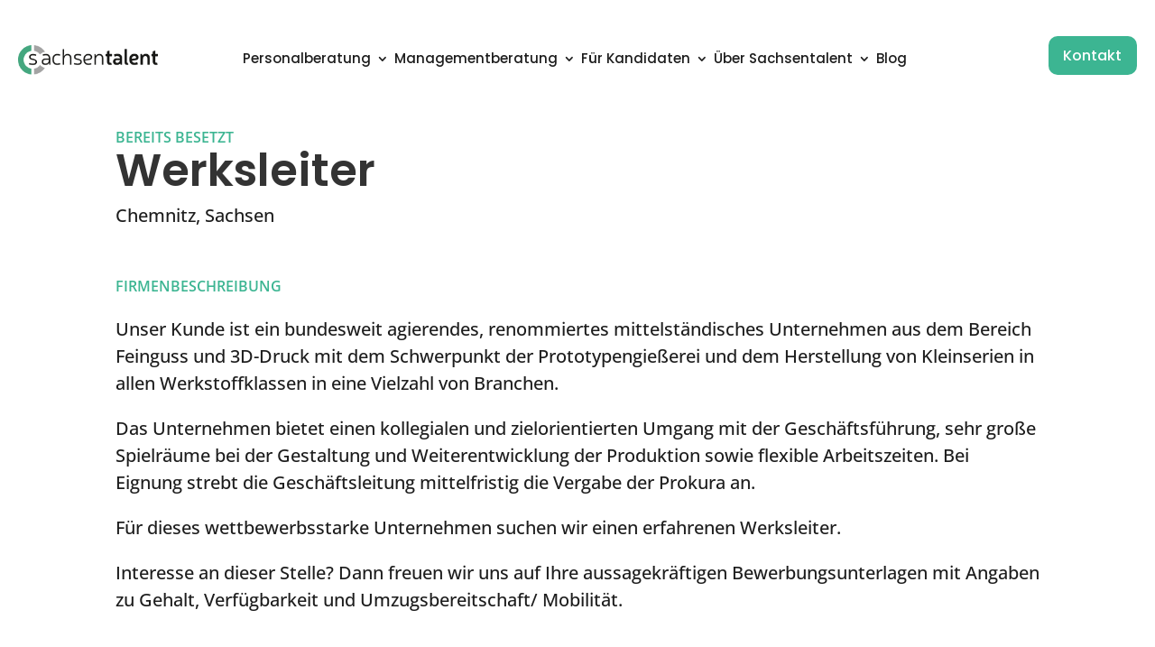

--- FILE ---
content_type: text/css
request_url: https://sachsentalent.de/wp-content/plugins/dp-divi-filtergrid/styles/style.min.css?ver=2.8.5
body_size: 4278
content:
.dp-dfg-container{display:block}.dp-dfg-container>div{margin-bottom:1.33%}.dp-dfg-layout-grid .dp-dfg-items{display:-ms-flexbox;display:flex;-ms-flex-pack:justify;justify-content:space-between;-ms-flex-wrap:wrap;flex-wrap:wrap}.dp-dfg-layout-grid .dp-dfg-item{display:block;width:24%;margin-bottom:1.33%}@media screen and (min-width:768px) and (max-width:980px){.dp-dfg-container>div{margin-bottom:2%}.dp-dfg-layout-grid .dp-dfg-item{width:32%;margin-bottom:2%}}@media screen and (min-width:480px) and (max-width:767px){.dp-dfg-container>div{margin-bottom:4%}.dp-dfg-layout-grid .dp-dfg-item{width:48%;margin-bottom:4%}}@media screen and (max-width:479px){.dp-dfg-container>div{margin-bottom:4%}.dp-dfg-layout-grid .dp-dfg-items{display:block}.dp-dfg-layout-grid .dp-dfg-item{width:100%;margin-bottom:4%}}@supports (grid-area:auto){.dp-dfg-container{display:grid}.dp-dfg-container>div{margin-bottom:0}.dp-dfg-layout-grid .dp-dfg-items{display:grid}.dp-dfg-layout-grid .dp-dfg-item{display:grid;width:auto;margin-bottom:0}}.dp-dfg-container{font-size:10px;display:grid;grid-gap:2em;grid-column-gap:2em;grid-row-gap:2em}.dp-dfg-no-results{font-size:1.6em;grid-column:1/-1}.dp-dfg-skin-default .dp-dfg-search{display:-ms-flexbox;display:flex;-ms-flex-pack:center;justify-content:center;-ms-flex-item-align:start;align-self:flex-start}.dp-dfg-skin-default .dp-dfg-search-input{font-size:1.4em;line-height:2em;width:auto;padding:.5em 1em;background-color:#f9f9f9;border:1px solid #f9f9f9;margin:0;overflow:hidden}.dp-dfg-skin-default[data-search-position=left] .dp-dfg-search-input,.dp-dfg-skin-default[data-search-position=right] .dp-dfg-search-input{width:100%}.dp-dfg-search-icon{font-family:ETmodules}#et-boc .et-l .dp-dfg-skin-default .et-pb-icon.dp-dfg-search-icon,.dp-dfg-skin-default .dp-dfg-search-icon,.et-l .dp-dfg-skin-default .et-pb-icon.dp-dfg-search-icon{font-size:2em;width:2em;background-color:#f9f9f9;display:-ms-flexbox;display:flex;-ms-flex-pack:center;justify-content:center;-ms-flex-align:center;align-items:center;cursor:pointer}.dp-dfg-skin-default .dp-dfg-filters-buttons-layout .dp-dfg-filter-actions{margin-top:2em}.dp-dfg-skin-default .dp-dfg-filter-actions .et_pb_button_wrapper{text-align:center}.dp-dfg-skin-default:not(.dp-dfg-skin-left-vertical-filters) .dp-dfg-filters-dropdown-layout .dp-dfg-filter-actions .et_pb_button_wrapper{text-align:left}.dp-dfg-skin-default .et_pb_button_wrapper .et_pb_button.dp-dfg-clear-filters-default,.dp-dfg-skin-default .et_pb_button_wrapper .et_pb_button.dp-dfg-filter-trigger-default{color:#666;font-size:1.8em;border:1px solid #e2e2e2;border-radius:0;background-color:#f9f9f9}.dp-dfg-filter-trigger-button.dp-dfg-filtering-done{cursor:not-allowed}.dp-dfg-skin-default.dp-dfg-skin-left-vertical-filters .et_pb_button_wrapper .et_pb_button.dp-dfg-filter-trigger-default{width:100%}.dp-dfg-skin-default .dp-dfg-filters .dp-dfg-taxonomy-label{font-size:2em;line-height:1em;text-align:center;padding-bottom:.5em}.dp-dfg-skin-default .dp-dfg-filters ul{display:-ms-flexbox;display:flex;-ms-flex-wrap:wrap;flex-wrap:wrap;-ms-flex-pack:center;justify-content:center;padding:0;margin:0 0 2em}.dp-dfg-skin-default .dp-dfg-filters ul:not([data-parent="0"]){display:none}.dp-dfg-skin-default .dp-dfg-filters ul:last-of-type{margin:0}.dp-dfg-container[data-multifilter-type=parent-child] .dp-dfg-filters ul.dp-dfg-filter-level:not([data-children-of="0"]){display:none}#left-area .dp-dfg-skin-default .dp-dfg-filters ul,#left-area .dp-dfg-skin-default .pagination{padding:0}.dp-dfg-skin-default .dp-dfg-filter,.dp-dfg-skin-default .pagination li{list-style-type:none;margin-top:-1px}.dp-dfg-pagination .pagination a,.dp-dfg-skin-default .dp-dfg-filter a,.et-l .dp-dfg-pagination .pagination a.pagination-link,.et-l .dp-dfg-skin-default .dp-dfg-filter a.dp-dfg-filter-link{color:#666;font-size:1.4em;line-height:1em;display:block;overflow:hidden;height:100%;margin:-1px -1px 0 0;padding:1em 1.2em;border:1px solid #e2e2e2;background-color:#fff;-webkit-transition:all .4s ease-in-out;-o-transition:all .4s ease-in-out;transition:all .4s ease-in-out}.dp-dfg-skin-default .dp-dfg-filter a.active,.dp-dfg-skin-default .pagination li.active a,.et-l .dp-dfg-skin-default .dp-dfg-filter a.active,.et-l .dp-dfg-skin-default .pagination li.active a{color:#82c0c7;background-color:#f9f9f9}.dp-dfg-skin-default .dp-dfg-filter a:hover,.dp-dfg-skin-default .pagination a:hover,.et-l .dp-dfg-skin-default .dp-dfg-filter a:hover,.et-l .dp-dfg-skin-default .pagination a:hover{background-color:#e2e2e2}.dp-dfg-skin-default .dp-dfg-filter li:first-child a,.dp-dfg-skin-default .dp-dfg-pagination li.active:nth-child(2) a,.dp-dfg-skin-default .dp-dfg-pagination li:first-child a{border-radius:3px 0 0 3px}.dp-dfg-skin-default .dp-dfg-filter li:last-child a,.dp-dfg-skin-default .dp-dfg-pagination li:last-child a{border-radius:0 3px 3px 0}.dp-dfg-skin-default .dp-dfg-pagination ul.pagination{list-style-type:none;display:-ms-flexbox;display:flex;-ms-flex-wrap:wrap;flex-wrap:wrap;-ms-flex-pack:center;justify-content:center;padding:0;margin:0}#et-boc .et-l .dp-dfg-skin-default .dp-dfg-pagination .pagination-link .et-pb-icon,.dp-dfg-skin-default .dp-dfg-pagination .pagination-link span,.et-l .dp-dfg-skin-default .dp-dfg-pagination .pagination-link .et-pb-icon{font-size:1em;position:relative;-webkit-transform:scale(1.4);transform:scale(1.4)}.dp-dfg-skin-default .dp-dfg-pagination .dp-dfg-ajax-load-more{position:relative;text-align:center}.dp-dfg-skin-default .dp-dfg-filters-dropdown-layout{display:grid;grid-template-columns:repeat(4,1fr);grid-gap:2em;grid-column-gap:2em;grid-row-gap:2em}.dp-dfg-skin-default .dp-dfg-filters-dropdown-layout .dp-dfg-filters-dropdown{position:relative}.dp-dfg-skin-default .dp-dfg-filters-dropdown-layout .dp-dfg-filters-dropdown:not([data-parent="0"]){display:none}.dp-dfg-skin-default .dp-dfg-filters-dropdown-layout .dp-dfg-filters-dropdown .dp-dfg-level{display:none;-ms-flex-direction:column;flex-direction:column;padding:0;position:absolute;left:0;right:0;z-index:999;-webkit-box-shadow:0 12px 18px -6px rgba(0,0,0,.3);box-shadow:0 12px 18px -6px rgba(0,0,0,.3);max-height:500px;overflow-y:auto;overflow-x:hidden;border:1px solid #e2e2e2;border-top:none}.dp-dfg-skin-default .dp-dfg-filters-dropdown-layout .dp-dfg-filter a.dp-dfg-filter-link{border:none}.dp-dfg-skin-default .dp-dfg-filters-dropdown-layout .dp-dfg-dropdown-label{font-size:1.4em;line-height:2em;position:relative;overflow:hidden;padding:.5em 2em .5em .5em;border:1px solid #e2e2e2;background-color:#fff;text-decoration:none;cursor:pointer}.dp-dfg-skin-default .dp-dfg-filters-dropdown-layout .dp-dfg-dropdown-label:after{font-family:ETmodules;content:"2";font-size:2em;position:absolute;top:50%;right:0;margin-top:-.5em}.dp-dfg-skin-default .dp-dfg-filters-dropdown-layout .dp-dfg-filters-dropdown.open .dp-dfg-dropdown-label:after{content:"2"}.dp-dfg-skin-default .dp-dfg-filters-dropdown-layout .dp-dfg-filters-dropdown.closed .dp-dfg-dropdown-label:after{content:"3"}.dp-dfg-skin-default .dp-dfg-filters-dropdown-layout .dp-dfg-dropdown-tag{display:inline-block;position:relative;background-color:#e1e1e1;padding:.35em;line-height:1em;font-size:1em;margin:.15em;z-index:1}.dp-dfg-skin-default .dp-dfg-filters-dropdown-layout .dp-dfg-dropdown-tag:hover:after{content:"M";background-color:#666;z-index:2}.dp-dfg-skin-default .dp-dfg-filters-dropdown-layout .dp-dfg-dropdown-tag:after{content:"";font-family:ETmodules;font-size:1.4em;line-height:1.4em;color:#fff;display:-ms-flexbox;display:flex;-ms-flex-align:center;align-items:center;-ms-flex-pack:center;justify-content:center;position:absolute;top:0;left:0;right:0;bottom:0;opacity:1;z-index:-1;-webkit-transition:all .2s ease-in-out;-o-transition:all .2s ease-in-out;transition:all .2s ease-in-out}@media (-ms-high-contrast:active),screen and (-ms-high-contrast:none){.dp-dfg-filters.dp-dfg-filters-dropdown-layout{display:-ms-flexbox;display:flex;-ms-flex-pack:start;justify-content:flex-start;-ms-flex-wrap:wrap;flex-wrap:wrap}.dp-dfg-filters.dp-dfg-filters-dropdown-layout>*{margin-bottom:2em;margin-right:2em}.dp-dfg-filters.dp-dfg-filters-dropdown-layout>:last-of-type{margin-right:0}}@media (min-width:981px) and (-ms-high-contrast:active),screen and (min-width:981px) and (-ms-high-contrast:none){.dp-dfg-skin-default .dp-dfg-filters.dp-dfg-filters-dropdown-layout>*{width:calc(25% - 2em)}}@media (min-width:768px) and (max-width:980px) and (-ms-high-contrast:active),screen and (min-width:768px) and (max-width:980px) and (-ms-high-contrast:none){.dp-dfg-skin-default .dp-dfg-filters.dp-dfg-filters-dropdown-layout>*{width:calc(33.33% - 2em)}}@media (min-width:480px) and (max-width:767px) and (-ms-high-contrast:active),screen and (min-width:480px) and (max-width:767px) and (-ms-high-contrast:none){.dp-dfg-skin-default .dp-dfg-filters.dp-dfg-filters-dropdown-layout>*{width:calc(50% - 2em)}}@media screen and (max-width:479px){.dp-dfg-skin-default .dp-dfg-filters.dp-dfg-filters-dropdown-layout{display:block}.dp-dfg-skin-default .dp-dfg-filters.dp-dfg-filters-dropdown-layout>*{margin-bottom:2em}.dp-dfg-skin-default .dp-dfg-filters.dp-dfg-filters-dropdown-layout>:last-of-type{margin-bottom:0}}.dp-dfg-skin-default .dp-dfg-items{position:relative}.dp-dfg-skin-default .dp-dfg-item{position:relative;background-color:#fff;border:1px solid #e2e2e2;overflow:hidden}.dp-dfg-skin-default:not([data-action=none]) .dp-dfg-item{cursor:pointer}.dp-dfg-skin-default .dp-dfg-item>*{position:relative;padding:.5em 0;overflow-wrap:break-word;word-wrap:break-word;word-break:break-word}.dp-dfg-skin-default .dp-dfg-item>div:last-of-type{padding-bottom:1em}#et-boc .et-l .dp-dfg-skin-default .dp-dfg-image,#et-boc .et-l .dp-dfg-skin-default .dp-dfg-overlay,.dp-dfg-skin-default .dp-dfg-image,.dp-dfg-skin-default .dp-dfg-overlay,.et-l .dp-dfg-skin-default .dp-dfg-image,.et-l .dp-dfg-skin-default .dp-dfg-overlay{padding:0;position:relative}.dp-dfg-skin-default .dp-dfg-image img{display:block;width:100%;max-width:100%}#et-boc .et-l .dp-dfg-skin-default .dp-dfg-item:hover .dp-dfg-overlay span.dfg_et_overlay,.dp-dfg-skin-default .dp-dfg-item:hover .dp-dfg-overlay span.dfg_et_overlay,.et-l .dp-dfg-skin-default .dp-dfg-item:hover .dp-dfg-overlay span.dfg_et_overlay{cursor:pointer;opacity:1;z-index:inherit;border:none}.dp-dfg-skin-default .dp-dfg-header .entry-title{padding-bottom:0}.dp-dfg-skin-default .dp-dfg-header h2.entry-title{font-size:1.8em}.dp-dfg-skin-default .dp-dfg-meta{font-size:1.4em;line-height:1.7em}.dp-dfg-skin-default .dp-dfg-content,.dp-dfg-skin-default .dp-dfg-custom-content,.dp-dfg-skin-default .dp-dfg-custom-field-label,.dp-dfg-skin-default .dp-dfg-custom-field-value{font-size:14px;line-height:1.7em}.dp-dfg-skin-default .et_pb_button_wrapper{text-align:center;z-index:2}.dp-dfg-skin-default .et_pb_button_wrapper .et_pb_button{font-size:2em;display:inline-block}.dp-dfg-skin-default .et_pb_button_wrapper .et_pb_button:hover{background-color:rgba(0,0,0,.05)}.dp-dfg-overlay:hover{cursor:pointer}@media screen and (max-width:479px){.dp-dfg-skin-default .dp-dfg-overlay{display:none}}.dp-dfg-layout-masonry-standard .dp-dfg-items{display:-ms-flexbox;display:flex;-ms-flex-wrap:wrap;flex-wrap:wrap;-ms-flex-pack:justify;justify-content:space-between}.dp-dfg-layout-masonry-standard .dp-dfg-masonry-item{width:20%;border:none!important;margin:0;padding:0}.dp-dfg-layout-masonry-standard .dp-dfg-item{width:100%;display:grid;grid-auto-rows:-webkit-min-content;grid-auto-rows:min-content;padding:0 1em}.dp-dfg-layout-masonry-standard .dp-dfg-image,.dp-dfg-layout-masonry-standard .dp-dfg-overlay{margin:0 -1em;grid-column:1;grid-row:1}.dp-dfg-layout-masonry-standard .dp-dfg-item:not(.has-post-thumbnail) .dp-dfg-overlay,.dp-dfg-layout-masonry-standard[data-show-thumb=off] .dp-dfg-overlay{position:absolute;top:0;left:0;width:calc(100% + 1em);height:100%;z-index:1}@media screen and (min-width:768px) and (max-width:980px){.dp-dfg-layout-masonry-standard .dp-dfg-masonry-item{width:30%}}@media screen and (max-width:767px){.dp-dfg-layout-masonry-standard .dp-dfg-masonry-item{width:40%}}@media screen and (max-width:479px){.dp-dfg-layout-masonry-standard .dp-dfg-items{display:block}.dp-dfg-layout-masonry-standard .dp-dfg-masonry-item{width:100%!important}}.dp-dfg-layout-flex .dp-dfg-items{display:-ms-flexbox;display:flex;-ms-flex-wrap:wrap;flex-wrap:wrap;-ms-flex-pack:justify;justify-content:space-between}.dp-dfg-layout-flex .dp-dfg-item{width:20%;display:grid;grid-auto-rows:-webkit-min-content;grid-auto-rows:min-content;padding:0 1em;margin-bottom:2em}.dp-dfg-layout-flex .dp-dfg-image,.dp-dfg-layout-flex .dp-dfg-overlay{margin:0 -1em;grid-column:1;grid-row:1}.dp-dfg-layout-flex .dp-dfg-item:not(.has-post-thumbnail) .dp-dfg-overlay,.dp-dfg-layout-flex[data-show-thumb=off] .dp-dfg-overlay{position:absolute;top:0;left:0;width:calc(100% + 1em);height:100%;z-index:1}@media screen and (min-width:768px) and (max-width:980px){.dp-dfg-layout-flex .dp-dfg-item{width:30%}}@media screen and (max-width:767px){.dp-dfg-layout-flex .dp-dfg-item{width:40%}}@media screen and (max-width:479px){.dp-dfg-layout-flex .dp-dfg-items{display:block}.dp-dfg-layout-flex .dp-dfg-item{width:100%!important}}.dp-dfg-layout-grid .dp-dfg-items{display:grid;grid-template-columns:repeat(auto-fill,minmax(20%,1fr));-webkit-column-gap:2em;-moz-column-gap:2em;column-gap:2em;grid-row-gap:2em;row-gap:2em}.dp-dfg-layout-grid .dp-dfg-item{display:grid;grid-auto-rows:-webkit-min-content;grid-auto-rows:min-content;padding:0 1em}.dp-dfg-layout-grid .dp-dfg-image,.dp-dfg-layout-grid .dp-dfg-overlay{margin:0 -1em;grid-column:1;grid-row:1}.dp-dfg-layout-grid .dp-dfg-item:not(.has-post-thumbnail) .dp-dfg-overlay,.dp-dfg-layout-grid[data-show-thumb=off] .dp-dfg-overlay{position:absolute;top:0;left:0;width:calc(100% + 1em);height:100%;z-index:1}@media screen and (min-width:768px) and (max-width:980px){.dp-dfg-layout-grid .dp-dfg-items{grid-template-columns:repeat(auto-fill,minmax(30%,1fr))}}@media screen and (min-width:480px) and (max-width:767px){.dp-dfg-layout-grid .dp-dfg-items{grid-template-columns:repeat(auto-fill,minmax(40%,1fr))}}@media screen and (max-width:479px){.dp-dfg-layout-grid .dp-dfg-items{display:block}.dp-dfg-layout-grid .dp-dfg-item{margin-bottom:2em}}.dp-dfg-layout-masonry .dp-dfg-items{opacity:0}.dp-dfg-layout-masonry .dp-dfg-masonry-ready.dp-dfg-items{opacity:1;-webkit-transition:opacity 1s;-o-transition:opacity 1s;transition:opacity 1s}.dp-dfg-layout-masonry .dp-dfg-item{-ms-grid-rows:min-content}.dp-dfg-layout-list .dp-dfg-items{display:grid;grid-auto-rows:minmax(-webkit-min-content,-webkit-max-content);grid-auto-rows:minmax(min-content,max-content);grid-gap:2em;grid-row-gap:2em}.dp-dfg-layout-list .dp-dfg-item{display:grid;grid-auto-rows:-webkit-min-content;grid-auto-rows:min-content;grid-template-columns:minmax(300px,33%) 1fr;grid-column-gap:2em;padding:1em 2em}@media (-ms-high-contrast:active),screen and (-ms-high-contrast:none){.dp-dfg-layout-list .dp-dfg-item{display:-ms-grid;-ms-grid-columns:minmax(300px,33%) 1fr}}@media screen and (min-width:768px){.dp-dfg-layout-list .dp-dfg-item>*{grid-column:2;-ms-grid-column:2}.dp-dfg-layout-list .dp-dfg-image,.dp-dfg-layout-list .dp-dfg-overlay{grid-column:1;grid-row:1/6;-ms-grid-column:1;-ms-grid-row-span:6;margin:-1em 0 -1em -2em}.dp-dfg-layout-list .dp-dfg-item>:nth-child(3){grid-row:1;-ms-grid-row:1}.dp-dfg-layout-list .dp-dfg-item>:nth-child(4){grid-row:2;-ms-grid-row:2}.dp-dfg-layout-list .dp-dfg-item>:nth-child(5){grid-row:3;-ms-grid-row:3}.dp-dfg-layout-list .dp-dfg-item>:nth-child(6){grid-row:4;-ms-grid-row:4}.dp-dfg-layout-list .dp-dfg-item>:nth-child(7){grid-row:5;-ms-grid-row:5}.dp-dfg-layout-list .dp-dfg-item>:nth-child(8){grid-row:6;-ms-grid-row:6}}@media screen and (max-width:767px){.dp-dfg-layout-list .dp-dfg-item{grid-template-columns:1fr;-ms-grid-columns:1fr}.dp-dfg-layout-list .dp-dfg-image,.dp-dfg-layout-list .dp-dfg-overlay{grid-column:1;grid-row:1/6;margin:-1em -2em 1em}.dp-dfg-layout-list .dp-dfg-item>:nth-child(3){-ms-grid-row:6}.dp-dfg-layout-list .dp-dfg-item>:nth-child(4){-ms-grid-row:7}.dp-dfg-layout-list .dp-dfg-item>:nth-child(5){-ms-grid-row:8}.dp-dfg-layout-list .dp-dfg-item>:nth-child(6){-ms-grid-row:9}.dp-dfg-layout-list .dp-dfg-item>:nth-child(7){-ms-grid-row:10}.dp-dfg-layout-list .dp-dfg-item>:nth-child(8){-ms-grid-row:11}}@media (-ms-high-contrast:active),screen and (-ms-high-contrast:none){.dp-dfg-layout-list .dp-dfg-item{margin-bottom:2em}}@media (min-width:768px) and (-ms-high-contrast:active),screen and (min-width:768px) and (-ms-high-contrast:none){.dp-dfg-layout-list .dp-dfg-image,.dp-dfg-layout-list .dp-dfg-overlay{margin:-1em 2em -1em -2em}}@media (max-width:767px) and (-ms-high-contrast:active),screen and (max-width:767px) and (-ms-high-contrast:none){.dp-dfg-layout-list .dp-dfg-image,.dp-dfg-layout-list .dp-dfg-overlay{margin:-1em -2em 1em}}.dp-dfg-layout-fullwidth .dp-dfg-item{padding:2em;margin-bottom:2em}.dp-dfg-layout-fullwidth .dp-dfg-image{margin:-2em -2em 0}.dp-dfg-layout-fullwidth .dp-dfg-overlay{display:none}.dp-dfg-popup .mfp-content{width:80%;max-width:1080px}iframe#dp-dfg-popup-modal-iframe{margin-top:40px;background-color:#fff;border-style:solid}.dp-dfg-video-popup iframe#dp-dfg-popup-modal-iframe{background-color:#000}.et-fb-loader-wrapper{position:absolute;left:50%;top:50%;margin:-50px auto auto -50px;background:#fff;width:100px;height:100px;border-radius:100px;-webkit-box-shadow:0 5px 30px rgba(43,135,218,.15);box-shadow:0 5px 30px rgba(43,135,218,.15);-webkit-animation:et-fb-loader-wrapper ease infinite 1.5s;animation:et-fb-loader-wrapper ease infinite 1.5s}.et-fb-loader{position:absolute;left:50%;top:50%;margin:-6px auto auto -6px;width:12px;height:12px;border-radius:12px;-webkit-box-shadow:0 -17px #7e3bd0,17px 0 #7e3bd0,0 17px #7e3bd0,-17px 0 #7e3bd0;box-shadow:0 -17px #7e3bd0,17px 0 #7e3bd0,0 17px #7e3bd0,-17px 0 #7e3bd0;-webkit-animation:et-fb-loader ease infinite 3s;animation:et-fb-loader ease infinite 3s}@-webkit-keyframes et-fb-loader{0%{-webkit-box-shadow:0 -17px #7e3bd0,17px 0 #29c4a9,0 17px #7e3bd0,-17px 0 #29c4a9;box-shadow:0 -17px #7e3bd0,17px 0 #29c4a9,0 17px #7e3bd0,-17px 0 #29c4a9}25%{-webkit-box-shadow:17px 0 #2b87da,0 17px #29c4a9,-17px 0 #2b87da,0 -17px #29c4a9;box-shadow:17px 0 #2b87da,0 17px #29c4a9,-17px 0 #2b87da,0 -17px #29c4a9}50%{-webkit-box-shadow:0 17px #2b87da,-17px 0 #ff9232,0 -17px #2b87da,17px 0 #ff9232;box-shadow:0 17px #2b87da,-17px 0 #ff9232,0 -17px #2b87da,17px 0 #ff9232}75%{-webkit-box-shadow:-17px 0 #7e3bd0,0 -17px #ff9232,17px 0 #7e3bd0,0 17px #ff9232;box-shadow:-17px 0 #7e3bd0,0 -17px #ff9232,17px 0 #7e3bd0,0 17px #ff9232}to{-webkit-box-shadow:0 -17px #7e3bd0,17px 0 #29c4a9,0 17px #7e3bd0,-17px 0 #29c4a9;box-shadow:0 -17px #7e3bd0,17px 0 #29c4a9,0 17px #7e3bd0,-17px 0 #29c4a9}}@keyframes et-fb-loader{0%{-webkit-box-shadow:0 -17px #7e3bd0,17px 0 #29c4a9,0 17px #7e3bd0,-17px 0 #29c4a9;box-shadow:0 -17px #7e3bd0,17px 0 #29c4a9,0 17px #7e3bd0,-17px 0 #29c4a9}25%{-webkit-box-shadow:17px 0 #2b87da,0 17px #29c4a9,-17px 0 #2b87da,0 -17px #29c4a9;box-shadow:17px 0 #2b87da,0 17px #29c4a9,-17px 0 #2b87da,0 -17px #29c4a9}50%{-webkit-box-shadow:0 17px #2b87da,-17px 0 #ff9232,0 -17px #2b87da,17px 0 #ff9232;box-shadow:0 17px #2b87da,-17px 0 #ff9232,0 -17px #2b87da,17px 0 #ff9232}75%{-webkit-box-shadow:-17px 0 #7e3bd0,0 -17px #ff9232,17px 0 #7e3bd0,0 17px #ff9232;box-shadow:-17px 0 #7e3bd0,0 -17px #ff9232,17px 0 #7e3bd0,0 17px #ff9232}to{-webkit-box-shadow:0 -17px #7e3bd0,17px 0 #29c4a9,0 17px #7e3bd0,-17px 0 #29c4a9;box-shadow:0 -17px #7e3bd0,17px 0 #29c4a9,0 17px #7e3bd0,-17px 0 #29c4a9}}@-webkit-keyframes et-fb-loader-wrapper{0%,to{width:100px;height:100px;margin:-50px auto auto -50px;-webkit-box-shadow:0 5px 30px rgba(43,135,218,.15);box-shadow:0 5px 30px rgba(43,135,218,.15)}50%{width:70px;height:70px;margin:-35px auto auto -35px;-webkit-box-shadow:0 5px 15px rgba(43,135,218,.3);box-shadow:0 5px 15px rgba(43,135,218,.3)}}@keyframes et-fb-loader-wrapper{0%,to{width:100px;height:100px;margin:-50px auto auto -50px;-webkit-box-shadow:0 5px 30px rgba(43,135,218,.15);box-shadow:0 5px 30px rgba(43,135,218,.15)}50%{width:70px;height:70px;margin:-35px auto auto -35px;-webkit-box-shadow:0 5px 15px rgba(43,135,218,.3);box-shadow:0 5px 15px rgba(43,135,218,.3)}}.dp-dfg-hide{display:none!important}.dp-dfg-skin-default.dp-dfg-skin-midnight .dp-dfg-dropdown-label,.dp-dfg-skin-default.dp-dfg-skin-midnight .dp-dfg-search-icon,.dp-dfg-skin-default.dp-dfg-skin-midnight .dp-dfg-search-input{color:#fff;background-color:#333}.dp-dfg-skin-default.dp-dfg-skin-midnight .dp-dfg-search-input::-web-kit-placeholder{color:#fff}.dp-dfg-skin-default.dp-dfg-skin-midnight .dp-dfg-search-input:-moz-placeholder{color:#fff}.dp-dfg-skin-default.dp-dfg-skin-midnight .dp-dfg-search-input::-ms-input-placeholder{color:#fff}.dp-dfg-skin-default.dp-dfg-skin-midnight .dp-dfg-search-input::-webkit-input-placeholder{color:#fff}.dp-dfg-skin-default.dp-dfg-skin-midnight .dp-dfg-search-input::-moz-placeholder{color:#fff}.dp-dfg-skin-default.dp-dfg-skin-midnight .dp-dfg-search-input::placeholder{color:#fff}.dp-dfg-skin-default.dp-dfg-skin-midnight .dp-dfg-filter a,.dp-dfg-skin-default.dp-dfg-skin-midnight .dp-dfg-filter a.dp-dfg-filter-link,.dp-dfg-skin-default.dp-dfg-skin-midnight .dp-dfg-pagination .pagination a,.dp-dfg-skin-default.dp-dfg-skin-midnight .dp-dfg-search-icon,.dp-dfg-skin-default.dp-dfg-skin-midnight .dp-dfg-search-input,.et-l .dp-dfg-pagination.dp-dfg-skin-midnight .pagination a.pagination-link{color:#fff;background-color:#333;border-color:#000}.dp-dfg-skin-default.dp-dfg-skin-midnight .dp-dfg-filter a.active,.dp-dfg-skin-default.dp-dfg-skin-midnight .dp-dfg-filter a:hover,.dp-dfg-skin-default.dp-dfg-skin-midnight .dp-dfg-pagination .pagination .active a,.dp-dfg-skin-default.dp-dfg-skin-midnight .dp-dfg-pagination .pagination a:hover{color:#fff;background-color:#000}.dp-dfg-skin-default.dp-dfg-skin-midnight .dp-dfg-dropdown-tag{color:#000}.dp-dfg-skin-default.dp-dfg-skin-midnight .dp-dfg-item{background-color:#333}.dp-dfg-skin-default.dp-dfg-skin-midnight .entry-title,.dp-dfg-skin-default.dp-dfg-skin-midnight>*,.dp-dfg-skin-default.dp-dfg-skin-midnight a{color:#fff}.dp-dfg-skin-default.dp-dfg-skin-zoomimage .dp-dfg-image{overflow:hidden}.dp-dfg-skin-default.dp-dfg-skin-zoomimage .dp-dfg-image img{-webkit-transition:all .3s;-o-transition:all .3s;transition:all .3s}.dp-dfg-skin-default.dp-dfg-skin-zoomimage .dp-dfg-item:hover .dp-dfg-image img{-webkit-transform:scale(1.2);transform:scale(1.2)}.dp-dfg-skin-default.dp-dfg-skin-zoomimage .dp-dfg-overlay .dfg_et_overlay{opacity:1;z-index:inherit;border:none}.dp-dfg-skin-default.dp-dfg-skin-zoomimage .dp-dfg-overlay .dfg_et_overlay:before{display:none}.dp-dfg-skin-default.dp-dfg-skin-zoomimage .dp-dfg-header,.dp-dfg-skin-default.dp-dfg-skin-zoomimage .dp-dfg-item>a{grid-row:1;grid-column:1;display:-ms-flexbox;display:flex;-ms-flex-pack:center;justify-content:center;-ms-flex-align:center;align-items:center}.dp-dfg-layout-list.dp-dfg-skin-default.dp-dfg-skin-zoomimage .dp-dfg-header,.dp-dfg-layout-list.dp-dfg-skin-default.dp-dfg-skin-zoomimage .dp-dfg-image,.dp-dfg-layout-list.dp-dfg-skin-default.dp-dfg-skin-zoomimage .dp-dfg-item>a,.dp-dfg-layout-list.dp-dfg-skin-default.dp-dfg-skin-zoomimage .dp-dfg-overlay{grid-row:1/5}.dp-dfg-layout-list.dp-dfg-skin-zoomimage .dp-dfg-item>:nth-child(4){grid-row:1}.dp-dfg-layout-list.dp-dfg-skin-zoomimage .dp-dfg-item>:nth-child(5){grid-row:2}.dp-dfg-layout-list.dp-dfg-skin-zoomimage .dp-dfg-item>:nth-child(6){grid-row:3}.dp-dfg-layout-list.dp-dfg-skin-zoomimage .dp-dfg-item>:nth-child(7){grid-row:4}.dp-dfg-layout-list.dp-dfg-skin-zoomimage .dp-dfg-item>:nth-child(8){grid-row:5}@media screen and (max-width:479px){.dp-dfg-skin-default.dp-dfg-skin-zoomimage .dp-dfg-overlay{display:block}}.dp-dfg-skin-default.dp-dfg-skin-left-vertical-filters .dp-dfg-search-input{width:100%}.dp-dfg-skin-default.dp-dfg-skin-left-vertical-filters .dp-dfg-filters.dp-dfg-filters-dropdown-layout{display:block}.dp-dfg-skin-default.dp-dfg-skin-left-vertical-filters .dp-dfg-filters-dropdown-layout>div:not(:last-of-type){margin-bottom:2em}@media (-ms-high-contrast:active),screen and (-ms-high-contrast:none){.dp-dfg-skin-default.dp-dfg-skin-left-vertical-filters{display:-ms-grid}.dp-dfg-skin-default.dp-dfg-skin-left-vertical-filters .dp-dfg-filters,.dp-dfg-skin-default.dp-dfg-skin-left-vertical-filters .dp-dfg-search{margin-right:1em}.dp-dfg-skin-left-vertical-filters .dp-dfg-filters.dp-dfg-filters-dropdown-layout>*{width:100%;margin-bottom:1em}}@media (min-width:480px) and (-ms-high-contrast:active),screen and (min-width:480px) and (-ms-high-contrast:none){.dp-dfg-skin-default.dp-dfg-skin-left-vertical-filters .dp-dfg-items{-ms-grid-row-span:2}.dp-dfg-skin-default.dp-dfg-skin-left-vertical-filters[data-search=on][data-filters=on] .dp-dfg-items{-ms-grid-row-span:3}.dp-dfg-skin-default.dp-dfg-skin-left-vertical-filters .dp-dfg-pagination{-ms-grid-row:3}.dp-dfg-skin-default.dp-dfg-skin-left-vertical-filters[data-search=on][data-filters=on] .dp-dfg-pagination{-ms-grid-row:4}.dp-dfg-skin-default.dp-dfg-skin-left-vertical-filters .dp-dfg-search,.dp-dfg-skin-default.dp-dfg-skin-left-vertical-filters[data-search=off] .dp-dfg-filters,.dp-dfg-skin-default.dp-dfg-skin-left-vertical-filters[data-search=on][data-search-position=below][data-filters=on] .dp-dfg-filters{-ms-grid-row:1;margin-bottom:1em}.dp-dfg-skin-default.dp-dfg-skin-left-vertical-filters .dp-dfg-filters,.dp-dfg-skin-default.dp-dfg-skin-left-vertical-filters[data-search=on][data-search-position=below][data-filters=on] .dp-dfg-search{-ms-grid-row:2}}@media screen and (min-width:981px){.dp-dfg-skin-default.dp-dfg-skin-left-vertical-filters{grid-template-columns:1fr 1fr 1fr 1fr 1fr;-ms-grid-columns:1fr 1fr 1fr 1fr 1fr}.dp-dfg-skin-default.dp-dfg-skin-left-vertical-filters .dp-dfg-items{grid-row:1;-ms-grid-row:1;-ms-grid-column:2;-ms-grid-column-span:4;grid-column:2/6;position:relative}.dp-dfg-skin-default.dp-dfg-skin-left-vertical-filters .dp-dfg-pagination{-ms-grid-row:2;-ms-grid-column:2;-ms-grid-column-span:4;grid-column:2/6}}@media screen and (min-width:768px) and (max-width:980px){.dp-dfg-skin-default.dp-dfg-skin-left-vertical-filters{grid-template-columns:1fr 1fr 1fr 1fr;-ms-grid-columns:1fr 1fr 1fr 1fr}.dp-dfg-skin-default.dp-dfg-skin-left-vertical-filters .dp-dfg-items{grid-row:1;-ms-grid-row:1;-ms-grid-column:2;-ms-grid-column-span:3;grid-column:2/5}.dp-dfg-skin-default.dp-dfg-skin-left-vertical-filters .dp-dfg-pagination{grid-column:2/5;-ms-grid-row:2;-ms-grid-column:2;-ms-grid-column-span:3}}@media screen and (min-width:480px) and (max-width:767px){.dp-dfg-skin-default.dp-dfg-skin-left-vertical-filters{grid-template-columns:1fr 1fr 1fr;-ms-grid-columns:1fr 1fr 1fr}.dp-dfg-skin-default.dp-dfg-skin-left-vertical-filters .dp-dfg-items{grid-row:1;-ms-grid-row:1;-ms-grid-column:2;-ms-grid-column-span:2;grid-column:2/4}.dp-dfg-skin-default.dp-dfg-skin-left-vertical-filters .dp-dfg-pagination{grid-column:2/4;-ms-grid-row:2;-ms-grid-column:2;-ms-grid-column-span:2}}@media screen and (min-width:480px){.dp-dfg-skin-default.dp-dfg-skin-left-vertical-filters .dp-dfg-filters ul{display:block;text-align:center}.dp-dfg-skin-default.dp-dfg-skin-left-vertical-filters .dp-dfg-filters ul:not([data-parent="0"]){display:none}.dp-dfg-skin-default.dp-dfg-skin-left-vertical-filters .dp-dfg-items{grid-auto-rows:minmax(-webkit-min-content,-webkit-max-content);grid-auto-rows:minmax(min-content,max-content)}.dp-dfg-skin-default.dp-dfg-skin-left-vertical-filters[data-search=on][data-filters=on] .dp-dfg-items{grid-row:1/4}.dp-dfg-skin-default.dp-dfg-skin-left-vertical-filters[data-search=off][data-filters=on] .dp-dfg-items,.dp-dfg-skin-default.dp-dfg-skin-left-vertical-filters[data-search=on][data-filters=off] .dp-dfg-items{grid-row:1/3}}@media screen and (-ms-high-contrast:active) and (max-width:479px),screen and (-ms-high-contrast:none) and (max-width:479px){.dp-dfg-skin-default.dp-dfg-skin-left-vertical-filters{display:block}}.dp-dfg-skin-default.dp-dfg-skin-library .dp-dfg-item{border-radius:3px 5px 5px 3px;-webkit-box-shadow:1px 2px 4px 0 rgba(0,0,0,.2),3px 2px 0 -1px #fff,3px 2px 1px -1px rgba(0,0,0,.2),5px 3px 0 -1px #fff,5px 3px 1px -1px rgba(0,0,0,.2),7px 4px 0 -1px #fff,8px 5px 1px 0 rgba(0,0,0,.2);box-shadow:1px 2px 4px 0 rgba(0,0,0,.2),3px 2px 0 -1px #fff,3px 2px 1px -1px rgba(0,0,0,.2),5px 3px 0 -1px #fff,5px 3px 1px -1px rgba(0,0,0,.2),7px 4px 0 -1px #fff,8px 5px 1px 0 rgba(0,0,0,.2)}.dp-dfg-skin-default.dp-dfg-skin-library .dp-dfg-item:after{content:"";position:absolute;top:0;left:6px;width:1px;height:100%;border-left:1px solid rgba(0,0,0,.1);-webkit-box-shadow:-6px 0 0 6px rgba(0,0,0,.05);box-shadow:-6px 0 0 6px rgba(0,0,0,.05)}.dp-dfg-layout-grid.dp-dfg-skin-default.dp-dfg-skin-library .dp-dfg-image,.dp-dfg-layout-grid.dp-dfg-skin-default.dp-dfg-skin-library .dp-dfg-overlay{grid-row:2}.dp-dfg-layout-grid.dp-dfg-skin-default.dp-dfg-skin-library .dp-dfg-header{grid-row:1;margin:1em 0;text-align:center}.dp-dfg-layout-grid.dp-dfg-skin-default.dp-dfg-skin-itemsinoverlay .dp-dfg-item{display:-ms-flexbox;display:flex;-ms-flex-pack:center;justify-content:center;-ms-flex-direction:column;flex-direction:column}#et-boc .et-l .dp-dfg-layout-grid.dp-dfg-skin-default.dp-dfg-skin-itemsinoverlay .dp-dfg-image,#et-boc .et-l .dp-dfg-layout-grid.dp-dfg-skin-default.dp-dfg-skin-itemsinoverlay .dp-dfg-overlay,.dp-dfg-layout-grid.dp-dfg-skin-default.dp-dfg-skin-itemsinoverlay .dp-dfg-image,.dp-dfg-layout-grid.dp-dfg-skin-default.dp-dfg-skin-itemsinoverlay .dp-dfg-item>a,.dp-dfg-layout-grid.dp-dfg-skin-default.dp-dfg-skin-itemsinoverlay .dp-dfg-overlay,.et-l .dp-dfg-layout-grid.dp-dfg-skin-default.dp-dfg-skin-itemsinoverlay .dp-dfg-image,.et-l .dp-dfg-layout-grid.dp-dfg-skin-default.dp-dfg-skin-itemsinoverlay .dp-dfg-overlay{opacity:1!important;position:absolute;top:0;left:0;width:100%;height:100%;margin:0}.dp-dfg-layout-grid.dp-dfg-skin-default.dp-dfg-skin-itemsinoverlay .dp-dfg-item>*{text-align:center;opacity:0;-webkit-transition:all .3s;-o-transition:all .3s;transition:all .3s}.dp-dfg-layout-grid.dp-dfg-skin-default.dp-dfg-skin-itemsinoverlay .dp-dfg-item:hover>*{opacity:1}@media screen and (max-width:479px){.dp-dfg-skin-default.dp-dfg-skin-itemsinoverlay .dp-dfg-overlay{display:block}}.et-l .dp-dfg-item:hover .dfg_et_overlay{cursor:pointer;opacity:1;z-index:inherit;border:none}.dp-dfg-skin-default .dp-dfg-video-overlay{z-index:3;position:absolute;top:0;right:0;bottom:0;left:0;background-size:cover}.dp-dfg-skin-default .dp-dfg-item:not(.has-post-thumbnail).has-post-video .dp-dfg-video-overlay{opacity:0}.dp-dfg-skin-default .dp-dfg-video-overlay.dp-dfg-video-playing{z-index:-1}.dp-dfg-skin-default .dp-dfg-video-overlay.dp-dfg-popup-no-overlay{opacity:0}.dp-dfg-skin-default .dp-dfg-item.has-post-video .wp-video,.dp-dfg-skin-default .dp-dfg-item.has-post-video .wp-video-shortcode,.dp-dfg-skin-default .dp-dfg-item.has-post-video iframe{width:100%!important;display:block}.dp-dfg-skin-default.dp-dfg-skin-left-vertical-filters .dp-dfg-filters-dropdown-layout[data-orderby=hierarchy]:not([data-hierarchy-levels=on]) ul{text-align:left}.dp-dfg-skin-default .dp-dfg-filters-dropdown-layout:not([data-hierarchy-levels=on]) .dp-dfg-filter:not([data-level="0"]) a.dp-dfg-filter-link:before{font-family:ETmodules;content:"K";font-size:1em}.dp-dfg-skin-default .dp-dfg-filters-dropdown-layout:not([data-hierarchy-levels=on]) .dp-dfg-filter[data-level="2"] a.dp-dfg-filter-link{padding-left:2em}.dp-dfg-skin-default .dp-dfg-filters-dropdown-layout:not([data-hierarchy-levels=on]) .dp-dfg-filter[data-level="3"] a.dp-dfg-filter-link{padding-left:2.8em}.dp-dfg-skin-default .dp-dfg-filters-dropdown-layout:not([data-hierarchy-levels=on]) .dp-dfg-filter[data-level="4"] a.dp-dfg-filter-link{padding-left:3.6em}.dp-dfg-container:not(.dp-dfg-vb) .dp-dfg-action-button:after,.dp-dfg-container:not(.dp-dfg-vb) .dp-dfg-action-button:before,.dp-dfg-container:not(.dp-dfg-vb) .dp-dfg-cart-button:after,.dp-dfg-container:not(.dp-dfg-vb) .dp-dfg-cart-button:before,.dp-dfg-container:not(.dp-dfg-vb) .dp-dfg-filter-trigger-button:not(.dp-dfg-filter-trigger-default):after,.dp-dfg-container:not(.dp-dfg-vb) .dp-dfg-filter-trigger-button:not(.dp-dfg-filter-trigger-default):before,.dp-dfg-container:not(.dp-dfg-vb) .dp-dfg-load-more-button:not(.dp-dfg-load-more-default):after,.dp-dfg-container:not(.dp-dfg-vb) .dp-dfg-load-more-button:not(.dp-dfg-load-more-default):before,.dp-dfg-container:not(.dp-dfg-vb) .dp-dfg-more-button:after,.dp-dfg-container:not(.dp-dfg-vb) .dp-dfg-more-button:before{content:attr(data-icon)}.et-fb-form__toggle.et-fb-form__toggle-opened.et-fb-form__toggle-enabled[data-name=dfg_filter_text] ul.et-fb-subtoggle-tabs-container,.et-fb-form__toggle.et-fb-form__toggle-opened.et-fb-form__toggle-enabled[data-name=dfg_media_text] ul.et-fb-subtoggle-tabs-container,.et-fb-form__toggle.et-fb-form__toggle-opened.et-fb-form__toggle-enabled[data-name=dfg_text] ul.et-fb-subtoggle-tabs-container,.et-fb-form__toggle.et-fb-form__toggle-opened.et-fb-form__toggle-enabled[data-name=dfg_woo_text] ul.et-fb-subtoggle-tabs-container{display:-ms-flexbox;display:flex;-ms-flex-wrap:wrap;flex-wrap:wrap}.et-fb-form__toggle.et-fb-form__toggle-opened.et-fb-form__toggle-enabled[data-name=dfg_filter_text] ul.et-fb-subtoggle-tabs-container li.et-fb-subtoggle-tab,.et-fb-form__toggle.et-fb-form__toggle-opened.et-fb-form__toggle-enabled[data-name=dfg_media_text] ul.et-fb-subtoggle-tabs-container li.et-fb-subtoggle-tab,.et-fb-form__toggle.et-fb-form__toggle-opened.et-fb-form__toggle-enabled[data-name=dfg_text] ul.et-fb-subtoggle-tabs-container li.et-fb-subtoggle-tab,.et-fb-form__toggle.et-fb-form__toggle-opened.et-fb-form__toggle-enabled[data-name=dfg_woo_text] ul.et-fb-subtoggle-tabs-container li.et-fb-subtoggle-tab{width:-webkit-fit-content!important;width:-moz-fit-content!important;width:fit-content!important}.dfg_et_overlay{border:none;z-index:-1;position:absolute;top:0;left:0;display:-ms-flexbox;display:flex;-ms-flex-pack:center;justify-content:center;-ms-flex-align:center;align-items:center;width:100%;height:100%;background:hsla(0,0%,100%,.9);opacity:0;pointer-events:none;-webkit-transition:all .3s;-o-transition:all .3s;transition:all .3s;-webkit-box-sizing:border-box;box-sizing:border-box;-webkit-backface-visibility:hidden;backface-visibility:hidden;-webkit-font-smoothing:antialiased}.dfg_et_overlay:before{font-family:ETmodules!important;color:#2ea3f2;content:attr(data-icon);font-size:32px;-webkit-transition:all .4s;-o-transition:all .4s;transition:all .4s;speak:none;font-style:normal;font-weight:400;-webkit-font-feature-settings:normal;font-feature-settings:normal;font-variant:normal;text-transform:none;line-height:1;-webkit-font-smoothing:antialiased;-moz-osx-font-smoothing:grayscale;text-shadow:0 0;direction:ltr}

--- FILE ---
content_type: text/css
request_url: https://sachsentalent.de/wp-content/themes/divi-child/assets/css/frontpage.css?ver=6.9
body_size: 2848
content:
/*hide login btn*/
.btn-transparent
{
   display: none;
}

/*options*/
.width-100-percent
{
   width: 100%
}

.width-60-percent
{
   width: 60%
}

.width-65-percent
{
   width: 65%
}

.width-55-percent
{
   width: 55%
}

.font-size-20
{
   font-size: 20px;
}

.font-size-16
{
   font-size: 16px;
}

.font-size-35
{
   font-size: 35px;
}

.small-head-line
{
   font-family: 'Poppins', Helvetica, Arial, Lucida, sans-serif;
   color: #3CB592;
   text-transform: uppercase;
   font-size: 20px;
   font-weight: 600;
   display: block;
}

.head-line
{
   color: #1D1D1D;
   font-family: 'Poppins', Helvetica, Arial, Lucida, sans-serif;
   font-weight: 600;
   font-size: 48px;
   letter-spacing: -2.16px;
   margin-bottom: 25px;
}

.head-line-symbol
{
   position: relative;
   margin-right: 3px;
   height: 100%;
}

.title
{
   font-size: 24px;
   font-family: 'Poppins', Helvetica, Arial, Lucida, sans-serif;
   color: #1D1D1D;
   font-weight: 600;
   letter-spacing: -0.72px;
}

.detail
{
   font-family: 'Open Sans', Helvetica, Arial, Lucida, sans-serif;
   letter-spacing: -0.35px;
   color: #1D1D1D;
}

.section-intro-bg .hero-bg-row
{
   position: absolute;
   top: -150.5%;
   left: 18%;
}

img.hero-bg-img
{
   max-width: unset;
   width: 2356px;
}

.et_pb_section.header-custom
{
   padding: 0;
}

/*header hover*/
ul#menu-main-menu a:hover
{
   color: #3CB592 !important;
}

ul#menu-main-menu-2 a:hover
{
   color: #3CB592 !important;
}

/*section intro*/
body #page-container .et_pb_section .et_pb_button_0:after
{
   margin-left: 1.3em !important;
}

.et_pb_button.btn-contact:hover
{
   background-color: #2BB7AC !important;
   border-color: #2BB7AC !important;
}

.sec1-detail-div
{
   padding-bottom: 35px;
}

p.sec-text-1
{
   text-transform: uppercase;
}

/*Service*/
body #main-content .et_pb_row.custom-container-width
{
   max-width: 1164px;
}

/*
.et_pb_row.custom-container-width{
   width: 1164px;
}*/
.service-text-main .et_pb_column.et_pb_column_1_2
{
   border-radius: 10px;
}

.service-text-1
{
   display: block;
   padding-bottom: 50px;
   line-height: 1.3em;
   font-size: 42px;
   font-family: 'Poppins', Helvetica, Arial, Lucida, sans-serif;
   font-weight: 600;
   color: #1D1D1D;
   letter-spacing: -2.5px;
}

.service-text-2
{
   font-family: 'Open Sans', Helvetica, Arial, Lucida, sans-serif;
   display: block;
   padding-bottom: 90px;
   color: #1D1D1D;
   font-size: 18px;
   letter-spacing: -0.32px;
}

.width-80-percent
{
   width: 80%;
}

.width-75-percent
{
   width: 75%;
}

.service-btn-div
{
   padding-bottom: 100px;
   display: flex;
   display: -webkit-inline-flex;
   align-items: center;
}

.service-btn
{
   width: 50px;
   height: 32px;
   border-radius: 8px;
   font-size: 18px;
}

.service-btn > span
{
   background: white;
   border-radius: 8px;
   padding-left: 15px;
   padding-right: 15px;
   display: inline-flex;
   display: -webkit-inline-flex;
   display: -ms-inline-flexbox;
   align-items: center;
   position: relative;
   width: 50px;
   height: 32px;
}

a.service-btn
{
   color: white;
   font-family: Open Sans, Arial, sans-serif;
   font-size: 20px;
   font-weight: 600;
}

.service-btn > span:after
{
   background-image: url("/wp-content/uploads/2020/07/arrow_forward_black.png");
   background-size: 100%;
   background-repeat: no-repeat;
   background-position: top left;
   content: " ";
   font-family: ETmodules;
   position: absolute;
   right: 13px;
   visibility: visible;
   cursor: pointer;
   z-index: 999;
   width: 24px;
   height: 24px;
}

/*underline*/
.borderUnderline
{
   font-family: Open Sans, Arial, sans-serif;
   font-size: 20px;
   font-weight: 600;
   display: inline-block;
   position: relative;
   color: #ffffff;
}

.borderUnderline-padding-left
{
   padding-left: 15px;
}

.borderUnderline::after
{
   content: '';
   position: absolute;
   width: 100%;
   transform: scaleX(0);
   bottom: 0;
   left: 0;
   background-color: #ffffff;
   transform-origin: bottom right;
   transition: transform 0.4s cubic-bezier(0.86, 0, 0.07, 1);
}

.borderUnderline:hover::after
{
   transform: scaleX(1);
   transform-origin: bottom left;
}

#sec-service .et_pb_column.et_pb_column_1_2.et_pb_column_4.et_pb_css_mix_blend_mode_passthrough
{
   border-radius: 10px;
}

#sec-service .et_pb_column.et_pb_column_1_2.et_pb_column_5.et_pb_css_mix_blend_mode_passthrough.et-last-child
{
   border-radius: 10px;
}

/*about us*/
body #page-container .et_pb_section .et_pb_button_1:after
{
   margin-left: 7.3em !important;
}

.et_pb_button.btn-about-us:hover
{
   background-color: #2BB7AC !important;
   border-color: #2BB7AC !important;
}

.about-us-custom-div
{
   width: 100%;
   padding-bottom: 30px;
}

/*BRANCHEN / INDUSTRY  */

.branchen-detail
{
   width: 85%;
   padding-top: 15px;
}

a.btn-industry
{
   color: white;
}

.btn-industry
{
   border-width: 3px !important;
   border-color: #3CB592;
   border-radius: 9px;
   letter-spacing: 0px;
   font-size: 24px;
   font-family: 'Poppins', Helvetica, Arial, Lucida, sans-serif !important;
   padding: 15px;
   background-color: #3CB592;
   display: inline-flex;
}

.btn-industry:hover
{
   background-color: #2BB7AC;
   border-color: #2BB7AC;
}

.btn-industry:after
{
   content: "$";
   font-family: ETmodules !important;
   font-size: 18px;
   color: white;
   padding-left: 55px;
}

.btn-industry-div
{
   padding-top: 50px;
}

/*Quote Employee*/
.quote-employee-text-main
{
   font-family: 'Poppins', Helvetica, Arial, Lucida, sans-serif;
   font-weight: 600;
   font-size: 32px;
   line-height: 1.4em;
   color: #1D1D1D;
   padding-bottom: 50px;
}

.quote-employee-main
{
   display: flex;
   margin-left: 20px;
}

.quote-employee-text-child .quote-employee-text
{
   width: 40%;
}

.quote-employee-text-child .btn-quote-employee-div
{
   width: 60%;
}

.quote-employee-text-child .quote-employee-text, .quote-employee-text-child .btn-quote-employee-div
{

   display: inline-block;
   float: left;
}

a.btn-quote-employee
{
   color: white;
}

.btn-quote-employee
{
   border-width: 3px !important;
   border-color: #3CB592;
   border-radius: 9px;
   letter-spacing: 0px;
   font-size: 24px;
   font-family: 'Poppins', Helvetica, Arial, Lucida, sans-serif !important;
   padding: 15px;
   background-color: #3CB592;
   display: inline-flex;
}

.btn-quote-employee:hover
{
   background-color: #2BB7AC;
   border-color: #2BB7AC;
}

.btn-quote-employee:after
{
   content: "$";
   font-family: ETmodules !important;
   font-size: 18px;
   color: white;
   padding-left: 70px;
}

.btn-quote-employee-div
{
   /*margin-left: 150px;*/
}

.quote-employee-text
{
   font-family: Open Sans, Arial, sans-serif;
   color: #1D1D1D;
}

.font-size-14
{
   font-size: 14px;
}

.font-size-18
{
   font-size: 18px;
}

/*form email*/

#section-cta-upselling .img-form-email img
{
   border-radius: 10px;
}

/*Blog*/
.custom-blog .et_pb_image_container img
{
   border-radius: 10px;
   width: 350px;
   height: 250px;
}

.et_pb_blog_grid .et_audio_content, .et_pb_blog_grid .et_main_video_container, .et_pb_blog_grid .et_pb_post .et_pb_slider, .et_pb_image_container
{
   margin: inherit;
}

.et_pb_blog_grid .et_pb_post
{
   padding: inherit;
}

/*btn blog*/
body #page-container .et_pb_section .btn-blog:after
{
   margin-left: 5.5em !important;
}

body #page-container .et_pb_section .et_pb_button_3:after
{
   margin-left: 5.3em !important;
}

.et_pb_button.btn-blog:hover
{
   background-color: #2BB7AC !important;
   border-color: #2BB7AC !important;
}

.blog-detail
{
   font-size: 18px;
   font-family: 'Poppins', Helvetica, Arial, Lucida, sans-serif !important;
   letter-spacing: -0.4px;
   color: #888888;
   font-weight: 300;
}

img.blog-star
{
   position: absolute;
   top: 0px;
   left: 26%;
}

/*Registrierung oder Login*/
/*contact from*/
body #page-container .et_pb_section .et_pb_contact_form_0.et_pb_contact_form_container.et_pb_module .et_pb_button:after
{
   margin-left: 19.3em !important;
}

body #page-container .et_pb_section .et_pb_contact_form_0.et_pb_contact_form_container.et_pb_module .et_pb_button
{
   padding-right: 22em !important;
}

.et_contact_bottom_container
{
   float: left !important;
   margin-top: 1.5%;
}

.et_pb_contact_field a
{
   color: #2bb7ac;
   font-weight: 400;
}

.et_pb_contact_field_options_wrapper .et_pb_contact_field_options_title
{
   font-weight: 500;
   color: #1D1D1D;
}

.et_pb_contact_field_4_tb_footer.et_pb_contact_field .input, .et_pb_contact_field_4_tb_footer.et_pb_contact_field .input[type="checkbox"] + label, .et_pb_contact_field_4_tb_footer.et_pb_contact_field .input[type="radio"] + label, .et_pb_contact_field_4_tb_footer.et_pb_contact_field .input[type="checkbox"]:checked + label i:before, .et_pb_contact_field_4_tb_footer.et_pb_contact_field .input::placeholder
{
   color: #1D1D1D;
}

/*new register contact*/
input.text, input.title, input[type=email], input[type=password], input[type=tel], input[type=text], select, textarea
{
   *background-color: #fff !important;
   border: 1px solid #bbb !important;
   padding: 10px !important;
   color: #4e4e4e !important;
   border-radius: 9px 9px 9px 9px !important;
   width: 100% !important;
   font-size: 16px !important;
   margin-bottom: 20px;
}

.btn-form-register
{
   border-width: 3px !important;
   border-radius: 9px;
   font-size: 24px;
   font-family: 'Poppins', Helvetica, Arial, Lucida, sans-serif !important;
   padding: 10px;
   background-color: #3CB592;
   /*width: 100%;*/
   width: 85%;
   display: inline-flex;
   color: white;
   border: none;
   font-weight: 400;
}

.btn-form-register:hover
{
   background-color: #2BB7AC;
   border-color: #2BB7AC;
}

.btn-form-register:after
{
   content: "$";
   font-family: ETmodules !important;
   font-size: 18px;
   color: white;
   /*padding-left: 90%;*/
   padding-left: 78%;
   position: absolute;
   /*bottom: 42px;*/
   bottom: 16px;
}

a.btn-form-register
{
   color: white;
}

.div-checkbox-register span.wpcf7-list-item
{
   margin: 0;
}

.btn-form-email
{
   border-width: 3px !important;
   border-color: #c6c1c1;
   border-radius: 9px;
   letter-spacing: 0px;
   font-size: 24px;
   font-family: 'Poppins', Helvetica, Arial, Lucida, sans-serif !important;
   padding: 0.7em 1em 0.7em 1em;
   background-color: #c6c1c1;
   width: 100%;
   display: inline-flex;
   border: none;
   color: white;
   font-weight: 400;
   align-items: center;
}

.btn-form-email:hover
{
   background-color: #e7e7e7;
   border-color: #e7e7e7;
}

.btn-form-email:after
{
  /* content: "$";
   font-family: ETmodules !important;
   font-size: 18px;
   color: white;
   padding-left: 30%;
   position: relative;
   bottom: -10px;*/
   background-image: url("/wp-content/uploads/2020/07/arrow_forward.png");
   background-size: 100%;
   background-repeat: no-repeat;
   background-position: top left;
   content: " ";
   font-family: ETmodules;
   position: absolute;
   right: 14px;
   visibility: visible;
   cursor: pointer;
   z-index: 999;
   width: 24px;
   height: 24px;
}

a.btn-form-email
{
   color: white;
}

.div-checkbox-register
{
   padding-bottom: 20px;
   padding-top: 20px;
}

.header-form-email
{
   color: #1D1D1D;
   font-family: 'Poppins', Helvetica, Arial, Lucida, sans-serif;
   font-weight: 500;
   letter-spacing: -1.05px;
   font-size: 35px;
   line-height: 1.1;
   padding-bottom: 30px;
}

.title-form-1
{
   font-family: 'Poppins', Helvetica, Arial, Lucida, sans-serif;
   font-weight: 500;
   font-size: 35px;
   color: #1D1D1D;
   letter-spacing: -1.05px;
}

.title-form-2
{
   font-family: 'Open Sans', Helvetica, Arial, Lucida, sans-serif;
   font-size: 16px;
   letter-spacing: -0.35px;
   color: #1D1D1D;
}

.detail-form
{
   font-family: 'Open Sans', Helvetica, Arial, Lucida, sans-serif;
   font-size: 14px;
   letter-spacing: -0.39px;
   color: #1D1D1D;
}

.form-detail-input
{
   padding-top: 25px;
   width: 85%;
}

input[type=checkbox]
{
   position: relative;
   cursor: pointer;
}

input[type=checkbox]:before
{
   content: "";
   display: block;
   position: absolute;
   width: 20px;
   height: 20px;
   top: -2px;
   left: -2px;
   /* border: 1px solid #707070; */
   border-radius: 4px;
   background-color: #3CB592;
}

input[type=checkbox]:after
{
   content: "";
   display: block;
   position: absolute;
   width: 20px;
   height: 20px;
   top: -2px;
   left: -2px;
   border: 1px solid #707070;
   border-radius: 4px;
   background-color: white;
}

input[type=checkbox]:checked:after
{
   content: "";
   display: block;
   width: 5px;
   height: 10px;
   border: solid #ffffff;
   border-width: 0 2px 2px 0;
   -webkit-transform: rotate(45deg);
   -ms-transform: rotate(45deg);
   transform: rotate(45deg);
   position: absolute;
   top: 0px;
   left: 6px;
   background-color: #3CB592;
}

input:focus
{
   outline: none !important;
   /*border: 2px solid #3CB592 !important;*/
   box-shadow: 0px 0px 1px 1px #3CB592 !important;
}

/*footer*/
div#footer-custom-1
{
   background-position: inherit;
}

#footer-custom a
{
   text-decoration: underline;
}

/*underline*/
a.borderLeftRight
{
   color: #1D1D1D !important;
}

a.borderLeftRight:hover
{
   color: #3CB592 !important;
}

.borderLeftRight:before
{
   color: #1D1D1D;
}

.borderLeftRight
{
   display: inline-block;
   position: relative;
   color: #3CB592;
}

.borderLeftRight::after
{
   content: '';
   position: absolute;
   width: 100%;
   transform: scaleX(0);
   height: 2px;
   bottom: 0;
   left: 0;
   background-color: #3CB592;
   transform-origin: bottom right;
   transition: transform 0.4s cubic-bezier(0.86, 0, 0.07, 1);
}

.borderLeftRight:hover::after
{
   transform: scaleX(1);
   transform-origin: bottom left;
}

/*reponsive*/


@media screen and (max-width: 1024px)
{
   .quote-employee-text-child .quote-employee-text,
   .quote-employee-text-child .btn-quote-employee-div
   {
      width: 100%;
      margin-bottom: 45px;
   }

   .quote-employee-text-child .btn-quote-employee
   {
      width: 100%;
   }

}

@media screen and (max-width: 768px)
{
   .quote-employee-text-main
   {
      font-size: 28px;
      margin-left: 0;
   }


   /*email form*/
   .btn-form-email
   {
      font-size: 19px;
   }

   /*symbol arrow blog btn*/
   body #page-container .et_pb_section .et_pb_button_2:after
   {
      margin-left: 15em !important;
   }

   .quote-employee-text-child .quote-employee-text,
   .quote-employee-text-child .btn-quote-employee-div
   {
      margin-bottom: 25px;
   }

}

@media (max-width: 414px)
{
   .btn-form-email
   {
      font-size: 9px;
      padding: 5px;
   }

   .btn-form-email:after
   {
      bottom: 0;
   }

   .btn-form-email > span
   {
      padding-top: 2px;
   }

   /*Service*/
   .borderUnderline
   {
      font-size: 11px;
   }

   .width-80-percent
   {
      width: 100%;
   }

   .borderUnderline-padding-left
   {
      padding-left: 5px;
   }
}

@media (max-width: 375px)
{
   body #page-container .et_pb_section .et_pb_contact_form_0_tb_footer.et_pb_contact_form_container.et_pb_module .et_pb_button
   {
      padding-right: 7.5em !important;
   }

   body #page-container .et_pb_section .et_pb_contact_form_0_tb_footer.et_pb_contact_form_container.et_pb_module .et_pb_button:after
   {
      margin-left: 6em !important;
   }

   .width-75-percent
   {
      width: inherit;
   }

   .service-text-1
   {
      font-size: 32px;
   }

   /*Quote*/
   .quote-employee-main
   {
      display: inherit;
   }

   .quote-employee-text-main
   {
      font-size: 26px;
   }

   .btn-quote-employee-div
   {
      /*margin-left: 50px;*/
      padding-top: 20px;
   }

   .btn-quote-employee
   {
      font-size: 16px;
   }

   /*industry*/
   .btn-industry
   {
      font-size: 19px;
   }

   /*about us*/
   .about-us-custom-div
   {
      width: inherit;
   }

   /*form email*/
   .header-form-email
   {
      font-size: 25px;
   }

   .head-line
   {
      font-size: 30px;
      letter-spacing: inherit;
   }

   .width-60-percent
   {
      width: inherit;
   }


}


--- FILE ---
content_type: text/css
request_url: https://sachsentalent.de/wp-content/themes/divi-child/assets/css/main-navbar.css?ver=6.9
body_size: 1501
content:

body.archive.category .et-db #et-boc .et-l .et_pb_row_1_tb_header
{
   background-color: inherit !important;
}


#sst_desktop_nav .et_pb_row .et_pb_column:nth-of-type(2){width:-webkit-fill-available;}
#sst_desktop_nav .et_pb_row .et_pb_column:nth-of-type(3){
 /*  max-width: 140px;*/
}
#menu-main-menu{

}

.nav-wrap .nav-item, .et_pb_menu_0_tb_header.et_pb_menu ul li a
{
   margin-right: 0.6em;
   font-size: 20px;
   font-weight: 500;
   font-family: 'Poppins', Helvetica, Arial, Lucida, sans-serif;
}

.nav-wrap .nav-item, .et_pb_menu_1_tb_header.et_pb_menu ul li a
{
   margin-right: 1.2vw;
   color: #1D1D1D;
}

.nav-wrap .nav-item:last-child, .nav > li.menu-item:last-child
{
   margin-right: 0;
}

.btn-transparent
{
   color: #1D1D1D;
}

.et-menu li li:first-child a{padding-top: 10px;}
.et-menu li li a{
   padding : 20px 0 0 0 ;
}

header .header-custom .header-row-2
{
   margin-top: -120px;
   z-index: 999;
   width: 100%;
   transition: all ease-in-out 0.2s;
   position: fixed;

}

header .header-custom .header-row-2 .et-menu-nav a:hover
{
   color: #3CB592;
}


body.blog #et-boc header.nav_scrolled #sst_desktop_nav>.et_pb_row,
header.nav_scrolled #sst_desktop_nav>.et_pb_row{
   padding-top: 20px!important;
   padding-bottom: 10px!important;
}

img.img-mylogo
{
   transition: all ease-in-out 0.2s;
   padding-top: 8px;
   padding-bottom: 8px;
}

header .header-custom .header-row-1
{
   width: 100%;
   background: transparent;
   position: absolute;
   transition: 0.2s;
   margin-top: 0;
}

header #sst_desktop_nav .nav li ul{
   border-top:none;
   width: 340px;
}
header #sst_desktop_nav .et_pb_menu .et_pb_menu__menu>nav>ul>li>ul {
    top: calc(100% + 5px);
    left: 0;
}

header #sst_desktop_nav .et-menu li li a{


   width: unset!important;

}
header #sst_desktop_nav .et-menu li li a:after{
   content: '';
   position: absolute;
   width: 100%;
   transform: scaleX(0);
   height: 2px;
   bottom: 0;
   left: 0;
   background-color: #3CB592;
   transform-origin: bottom right;
   transition: transform 0.4s cubic-bezier(0.86, 0, 0.07, 1);
}
header #sst_desktop_nav .et-menu li li a:hover{
   background-color: unset;
}
header #sst_desktop_nav .et-menu li li a:hover:after{

   transform: scaleX(1);
   transform-origin: bottom left;
}

.main-content .et_pb_section:first-child .et_pb_row:first-child
{
   padding-top: 2vh;
}

.btn-transparent:hover
{
   color: #3CB592;
}

header .header-custom .header-row-2 .nav-wrap
{
   padding-top: 10px
}

.btn-green
{
   padding: 6px 30px;
   border-radius: 10px;
   background-color: #3CB592;
}

a.nav-item.btn-green
{
   color: #fff;
}

.btn-green:hover
{
   background-color: #2BB7AC;
}

/*Section color*/
header .header-custom .header-row-2.intro-bg
{
   background-color: #ffffff !important;
   margin-top: 0;
}

header .header-custom .header-row-2.branchen-bg
{
   background-color: #F9F9F9 !important;
}

header .header-custom .header-row-2.about-us-bg
{
   background-color: #EBF6EA !important;
}

header .header-custom .header-row-2.quote-employee-bg
{
   background-color: #ffffff !important;
}

header .header-custom .header-row-2.bg-white
{
   background-color: #ffffff !important;
}

header .header-custom .header-row-2.bg-light-green
{
   background-color: #EBF6EA !important;
}

header .header-custom .header-row-2.footer-custom-1-bg
{
   background-color: #EBF6EA !important;
}


@media screen and (max-width: 1360px)
{
   .et_pb_menu_0_tb_header.et_pb_menu .et-menu > li
   {
      padding-left: 0;
      padding-right: 0;
   }

   .nav-wrap .nav-item, .et_pb_menu_0_tb_header.et_pb_menu ul li a
   {
      font-size: 16px;
   }

   .btn-green
   {
      padding: 0.8vw 1.3vw;
   }
}

@media screen and (max-width: 1160px)
{
   .nav-wrap .nav-item
   {
      text-align: center;
      margin-bottom: 8px;
   }
}

@media (max-width: 980px)
{
   #sst_mobile_nav.et_pb_section
   {
      border-radius: 0 0 10px 10px;
   }

   #sst_mobile_nav a img.img-mobile-sstLogo
   {
      max-width: 128px;
   }

   #sst_mobile_nav .et_pb_menu--style-inline_centered_logo .et_pb_menu__wrap
   {
      justify-content: flex-end;
   }

   #sst_mobile_nav div.menu-mobile-trigger
   {
      width: 50px;
      height: 30px;
      padding: 0;
      cursor: pointer;
      display: flex;
      display: -webkit-flex;
      display: -moz-flex;
      display: -ms-flex;
      align-items: center;
      justify-content: flex-end;

   }

   #sst_mobile_nav .mobile-menu-container
   {
   }

   #sst_mobile_nav ul#menu-mobile-top-menu
   {
      display: none;
      list-style: none;
      margin: 10px 0;
      transition: All 0.3s;
      width: 100%;
   }

   #sst_mobile_nav ul#menu-mobile-top-menu.menu_active
   {
      display: block;
      margin: 70px 0px 10px 0px;
   }

   #sst_mobile_nav div.menu-mobile-trigger:before
   {
      border-bottom: 2px solid #1D1D1D;
      position: absolute;
      top: 0;
      width: 20px;
      content: " ";
      transition: All 0.2s;
      top: 6px;
   }

   #sst_mobile_nav div.menu-mobile-trigger:after
   {
      border-bottom: 2px solid #1D1D1D;
      position: absolute;
      width: 20px;
      content: " ";
      transition: All 0.2s;
      bottom: 11px;
   }

   #sst_mobile_nav div.menu-mobile-trigger.active:before
   {
      transform: rotate(45deg);
      top: 12px;
   }

   #sst_mobile_nav div.menu-mobile-trigger.active:after
   {
      transform: rotate(-45deg);
      bottom: 16px;
   }

   #sst_mobile_nav ul#menu-mobile-top-menu li.menu-item
   {
      font-family: Poppins;
      font-size: 16px;
      font-weight: 500;
      padding: 15px 0;
   }


   #sst_mobile_nav .mobile-menu-overlay
   {
      position: fixed;
      top: 0;
      bottom: 0;
      left: 0;
      width: 100vw;
      height: 100vh;
      background-color: rgba(0, 0, 0, 0.6);
      z-index: -1;
      opacity: 0;
      display: none;
   }

   #sst_mobile_nav .mobile-menu-overlay.overlay_active
   {
      display: block;
      animation: fadeInElm 0.2s ease-in;
      opacity: 1;
   }

   #sst_mobile_nav ul#menu-mobile-top-menu li.menu-item a
   {
      color: #1D1D1D;
   }

   #sst_mobile_nav ul#menu-mobile-top-menu li.menu-item a:active
   {
      color: #3CB592;
   }

   .et_pb_fullwidth_menu .et_mobile_nav_menu, .et_pb_menu .et_mobile_nav_menu
   {
      float: none;
      margin: 0 6px;
      display: -webkit-box;
      display: -ms-flexbox;
      display: flex;
      -webkit-box-align: center;
      -ms-flex-align: center;
      align-items: center;
   }

   .nav-wrap .nav-item
   {
      display: block;
   }

   header #sst_mobile_nav .et_pb_row:nth-of-type(1) .et_pb_column:nth-of-type(1),
   header #sst_mobile_nav .et_pb_row:nth-of-type(1) .et_pb_column:nth-of-type(2)
   {
      width: 50% !important;
      float: left;
   }

   header #sst_mobile_nav .et_pb_row:nth-of-type(1) .et_pb_column
   {
      margin-bottom: 0 !important;
   }

}


--- FILE ---
content_type: text/css
request_url: https://sachsentalent.de/wp-content/themes/divi-child/assets/css/sticky.css?ver=6.9
body_size: 979
content:
.sticky-element
{
   position: sticky;
   position: -webkit-sticky;
   vertical-align: top;
   transition: all 0.4s;
   top: 180px;
}

.table
{
   /*display: table;*/
   position: relative;
}

.table-cell
{
   display: inline-block;
   position: sticky;
   position: -webkit-sticky;
   vertical-align: top;
   top: 180px;
}

ul.side-nav
{
   list-style: none;
   padding-left: 0;
}

ul.side-nav li
{
   margin: 20px 0;
   width: 305px;
   z-index: 5;
}

ul.side-nav li.item-tab-slider
{
   z-index: -1;
   border-radius: 9px;
}

ul.side-nav li > h3
{
   font-family: 'Poppins', Helvetica, Arial, Lucida, sans-serif;
   font-size: 24px;
   padding: 25px;
}

ul.side-nav li > h3 a.index-tab
{
   font-weight: 400;
}

div.sec-sticky
{
   border: none !important;
   font-family: 'Poppins', Helvetica, Arial, Lucida, sans-serif;
   font-size: 20px;
   padding-top: 4em;
   padding-bottom: 4em;
}

#sec-was>div.sec-sticky:first-child{
   padding-top: 0;
}

div.sec-sticky > div
{
   border: none !important;
   display: table-cell;
   padding: 20px;
}

div.sec-sticky > div:first-child img
{
   width: 80%;
}

div.sec-sticky div:first-child
{
   width: 55%;
   vertical-align: top;
}

div.sec-sticky div:last-child
{
   width: auto;
   vertical-align: top;
}

div.content-sticky
{
   font-family: 'Open sans', Helvetica, Arial, Lucida, sans-serif;
}

div.content-sticky p
{
   font-size: 20px;
}

div.content-sticky div.wie-intro
{
   margin-bottom: 160px;
}

div.content-sticky div[class^=wie-topic-]
{
   width: 100%;
   margin-bottom: 160px;
}

div.sec-sticky h2
{
   font-size: 46px;
   margin-bottom: 2em;
   font-weight: 600;
}

.item-tab-slider
{
   position: absolute;
   bottom: 0;
   width: 0;
   height: 0;
   background: #3CB592;
   border-radius: 9px;
   transition: All 0.2s ease;
}

.item-sticky
{
   position: sticky;
   position: -ms-device-fixed;
   position: -webkit-sticky;
   top: 30%;
}

.side-nav-sticky
{
   position: sticky;
   position: -ms-device-fixed;
   position: -webkit-sticky;
   top: 150px;
}

.index-tab-selected
{
   /* background-color: #3CB592;*/
   border-radius: 9px;
}

.index-tab-selected h3 a
{
   color: #FFF;
   animation: ease-in 0.1s;
}

#our_process_sec .our_process_controller
{
  /* background-image: url(/wp-content/uploads/2020/07/Pie_Chart_analyse.png);*/
   background-repeat: no-repeat;
   background-position: top left;
   background-size: contain;
   width: 100%;
   height: 552px;
   max-width: 552px;
   max-height: 552px;
   margin-right: auto;
   margin-left: auto;
   display: block;
}

#our_process_sec .our_process_controller a[class^=mang_]
{
   width: 50%;
   height: 50%;
   display: block;
   float: left;
}

#our_process_sec div[id^=Pie_Chart_]
{
   padding-top: 130px;
   padding-bottom: 30px;
}

@keyframes font_color_change
{
   0%
   {
      opacity: 0.3;
   }
   100%
   {
      opacity: 1;
   }
}

@media screen and (max-width: 1360px)
{
   .side-nav-sticky
   {
      display: none;
   }

   #section-personal > div:last-child
   {
      width: 100%;
   }
}

@media screen and (max-width: 980px)
{
   .side-nav-sticky, .table-cell, .item-sticky, .sticky-element
   {
      position: relative;
      top: 0;
   }

   .table, .table-cell, div.sec-sticky div, div.sec-sticky div:first-child, div.sec-sticky div:last-child
   {
      display: block;
      width: 100%;
   }

   div.sec-sticky
   {
      padding-top: 2em;
      padding-bottom: 2em;
   }

   div.sec-sticky div > img,
   div.sec-sticky div > h2
   {
      top: 0 !important;
      width: 100%;
   }

   div.sec-sticky h2
   {
      margin-bottom: 1em;
   }

   div.sec-sticky > div:first-child img
   {
      width: 80%;
      margin-left: auto;
      margin-right: auto;
      display: block;
   }

   #sec-wie>div.sec-sticky > div:first-child img
   {
      display: none;
   }

   div.content-sticky div.wie-intro, div.content-sticky div[class^=wie-topic-]
   {
      margin-bottom: 90px;
   }

   .table-cell
   {
      height: auto;
   }

   .manage-process-chart, .side-nav-sticky
   {
      display: none;
   }

   #our_process_sec div[id^=Pie_Chart_]
   {
      padding-top: 30px;
      padding-bottom: 0px;
   }

}


@media screen and (max-width: 568px)
{
   div.sec-sticky > div
   {
      padding-left: 0;
      padding-right: 0;
   }

   div.content-sticky p
   {
      font-size: 16px;
   }
}

--- FILE ---
content_type: text/css
request_url: https://sachsentalent.de/wp-content/themes/divi-child/assets/css/responsive.css?ver=6.9
body_size: -28
content:
@media screen and (max-width: 1360px){  }
@media screen and (max-width: 1024px){  }
@media screen and (max-width: 960px){  }
@media screen and (max-width: 768px){  }



--- FILE ---
content_type: text/css
request_url: https://sachsentalent.de/wp-content/themes/divi-child/assets/css/post.css?ver=6.9
body_size: 1917
content:
/* Custom post type Open Positions*/

.open_job_row
{

}

.open_job_row .job_item
{
   border-radius: 9px;
   overflow: hidden;
   max-width: 365px;
   margin-bottom: 3em;
}

.open_job_row .loadmore
{
   max-width: 600px;
   width: 80%;
   margin-left: auto;
   margin-right: auto;
}

.open_job_row .et_pb_column_1_3.job_item:nth-child(3n),
.open_job_row .et_pb_column_1_2.job_item:nth-child(2n)
{
   margin-right: 0;
   page-break-after: always;
}


.open_job_row .job_item .job_item_container
{
   background-color: #C6C6C7;
   padding: 20px;
   font-family: 'Poppins', Helvetica, Arial, Lucida, sans-serif;
   min-height: 420px;
}

.open_job_row .job_item .job_item_container .job-description
{
   min-height: 250px;
   margin-top: 35px;
}

.open_job_row .job_item .job_item_container .job-description h4
{
   font-size: 35px;
   font-family: Open Sans, Arial, sans-serif;
}

.open_job_row .job_item a
{
   padding: 15px 50px 15px 20px;
}

.open_job_row .job_item a.callToAction
{
   display: block;
   transition: All 0.2s;
   font-weight: 500;
   font-size: 24px;
   font-family: 'Poppins', Helvetica, Arial, Lucida, sans-serif;
}

.open_job_row .job_item a.callToAction:after
{

   background-image: url("/wp-content/uploads/2020/07/arrow_forward.png");
   background-size: 100%;
   background-repeat: no-repeat;
   background-position: top left;
   content: " ";
   font-family: ETmodules;
   position: absolute;
   right: 10px;
   visibility: visible;
   cursor: pointer;
   z-index: 999;
   width: 24px;
   height: 24px;

}

.open_job_row .job_item a.job-entry.callToAction:after
{
   background-image: url("/wp-content/uploads/2020/07/arrow_forward_black.png");
}

.open_job_row .job_item a.job-entry.callToAction:hover:after
{
   background-image: url("/wp-content/uploads/2020/07/arrow_forward_green.png");
}

.open_job_row .job_item a.job-entry
{
   color: #1D1D1D;
   background-color: #F3F3F3;

}

.open_job_row .job_item a.job-entry:hover
{
   color: #3CB592;
   cursor: pointer;
}

.open_job_row .job_item a.apply-job-contact
{
   color: #FFF;
   background-color: #3CB592;

}

.open_job_row .job_item a.apply-job-contact:hover
{
   background-color: #2BB7AC;
   cursor: pointer;
}

.open_job_row .job_item .job-title
{
   color: #FFF;
   font-size: 16px;
}

.open_job_row .job_item .job_item_container .job-skill
{
   font-size: 16px;
}

#content-area
{
   padding-top: 80px;
}

.single-open_position .et_pb_counter_container
{
   display: none;
}


.single-open_position .et_pb_module.open_position_small_headline .small-head-line
{
   text-transform: unset;
}

.single-open_position .et_pb_module.open_position_small_headline
{

   margin-bottom: 2%;
}


#section-sst-popup
{
   position: fixed;
   top: 0;
   width: 100%;
   height: 100vh;
   z-index: -1;
   justify-content: center;
   align-items: center;
   opacity: 0;
   overflow: hidden;
   transition: opacity 0.4s ease-in-out;
   -moz-transition: opacity 0.4s ease-in-out;
   -webkit-transition: opacity 0.4s ease-in-out;

}

#section-sst-popup.show
{
   display: flex;
   opacity: 1;
   z-index: 99;
   background-color: rgba(0, 0, 0, 0.8);
}

#section-sst-popup > .sst-popup-container
{
   background-color: #FFF;
   border-radius: 9px;
   box-shadow: 0 0 5px rgb(30, 30, 30);
   padding: 35px;
   position: relative;
   min-width: 350px;
   max-width: 60%;
}

#section-sst-popup > .sst-popup-container .sst-popup-close
{
   display: block;
   content: "\4d";
   font-family: ETmodules;
   position: absolute;
   top: 0px;
   right: -40px;
   font-size: 40px;
   visibility: visible;
   color: #fff;
   cursor: pointer;
   z-index: 999;
   width: 30px;
   height: 30px;
}

.current-posts-all .dp-dfg-load-more-button
{
   width: 50%;
   max-width: 400px;
   text-align: left;
}

.sst-jobs-cta-button
{
   position: relative;
   width: 100%;
   color: #FFF;
   border-width: 3px !important;
   border-color: #3CB592;
   border-radius: 9px;
   letter-spacing: 0px;
   font-size: 24px;
   font-family: 'Poppins', Helvetica, Arial, Lucida, sans-serif !important;
   padding: 0.8em 50px 0.8em 1em;
   background-color: #3CB592;
   display: flex;
   display: -webkit-flex;
   align-items: center;
   -webkit-align-items: center;
}

.sst-jobs-cta-link
{
   position: relative;
   display: flex;
   display: -webkit-flex;
   width: fit-content;
   letter-spacing: 0px;
   font-size: 20px;
   font-family: 'Open Sans', Helvetica, Arial, Lucida, sans-serif !important;
   padding: 0.7em 1em 0.7em 1em;
   color: #3CB592;
   align-items: center;
   justify-content: center;
   line-height: 38px;
   text-decoration: underline !important;
   font-weight: 700;
   margin-left: auto;
   margin-right: auto;
}

.sst-jobs-cta-link:hover
{
   color: #78CBB3;
}

.sst-jobs-cta-button:after
{
   /*content: "\24";*/
   background-image: url("/wp-content/uploads/2020/07/arrow_forward.png");
   background-size: 100%;
   background-repeat: no-repeat;
   background-position: top left;
   content: " ";
   font-family: ETmodules;
   position: absolute;
   right: 14px;
   visibility: visible;
   cursor: pointer;
   z-index: 999;
   width: 24px;
   height: 24px;
}

.sst-jobs-cta-button:hover
{
   background-color: #2BB7AC !important;
   border-color: #2BB7AC !important;
}

/*form popup*/

/*btn form*/
.sst-popup-title, .sst-popup-title-contact-form
{
   font-family: 'Poppins', Helvetica, Arial, Lucida, sans-serif;
   color: #1D1D1D;
   font-size: 35px;
   line-height: 1em;
}

.sst-btn-form-job
{
   padding: 24px 0;
}

.sst-checkbox-job
{
   padding: 10px 0;
}

#section-sst-popup span.wpcf7-list-item
{
   margin: 0;
}

#section-sst-popup .wpcf7 form .wpcf7-response-output
{
   margin: 0;
   padding: 0;
}

.offene-positionen-form, .contact-form
{
   padding-top: 20px;
}

.btn-form-job
{
   border-width: 3px !important;
   border-color: #3CB592;
   border-radius: 9px;
   letter-spacing: 0px;
   font-size: 16px;
   font-family: 'Poppins', Helvetica, Arial, Lucida, sans-serif !important;
   padding: 10px;
   background-color: #3CB592;
   width: 100%;
   display: inline-flex;
   border: none;
   color: white;
   font-weight: 400;
   align-items: center;
}

.btn-form-job:after
{
   background-image: url("/wp-content/uploads/2020/07/arrow_forward.png");
   background-size: 100%;
   background-repeat: no-repeat;
   background-position: top left;
   content: " ";
   font-family: ETmodules;
   position: absolute;
   right: 44px;
   visibility: visible;
   cursor: pointer;
   z-index: 999;
   width: 24px;
   height: 24px;
}


#section-management .et_pb_row .et_pb_column
{
   max-width: 306px;
   margin-right: 10%;
}


@media (min-width: 981px)
{
   .et_right_sidebar #main-content .container:before
   {
      right: 20.875% !important;
   }

   #main-content .container:before
   {
      content: "";
      position: absolute;
      top: 0;
      height: 100%;
      width: 0px;
      background-color: #e2e2e2;
   }
}


@media screen and (max-width: 1024px)
{
   #section-management .et_pb_row .et_pb_column
   {
      margin-right: 5%;
   }
}

@media screen and (max-width: 980px)
{
   /*.open_job_row .job_item
   {
      border-radius: 0;
   }

   .open_job_row .job_item .cta-wrap
   {
      z-index: -1;
      opacity: 0;
      position: absolute;
   }

   .open_job_row .job_item.onTabActive .cta-wrap
   {
      height: 100%;
      width: 100%;
      background-color: rgba(29, 29, 29, 0.9);
      z-index: 9;
      top: 0;
      left: 0;
      padding: 15% 0;
      opacity: 1;
      transition: all 0.2s;
      display: flex;
      align-items: center;
      justify-content: center;
   }

   .open_job_row .job_item .job_item_container
   {
      min-height: 470px;
   }

   .open_job_row .job_item.onTabActive a.callToAction
   {
      width: 95px;
      height: 95px;
      border-radius: 50%;
      font-size: 16px;
      margin: 25px auto;
      padding: 0;
      justify-content: center;
      align-items: center;
      display: flex;
      transition: all 0s;
   }

   .open_job_row .job_item a.callToAction::after
   {
      content: " ";
   }
   */
   .current-posts-all .dp-dfg-load-more-button
   {
      width: 100%;
   }

   .open_job_row .job_item
   {
      max-width: 48%;
      margin-right: 3.6%;
   }

   .open_job_row .et_pb_column_1_3.job_item:nth-child(3n)
   {
      page-break-after: unset;
      margin-right: 3.6%;
   }

   .open_job_row .et_pb_column_1_3.job_item:nth-child(2n)
   {
      margin-right: 0;
      page-break-after: always;
   }

   .open_job_row .job_item .job-title
   {
      font-size: 14px;
   }

   .open_job_row .job_item .job_item_container .job-skill
   {
      font-size: 14px;
   }

   .open_job_row .job_item .job_item_container .job-description h4
   {
      font-size: 28px;
   }

   .open_job_row .job_item .job_item_container .job-description
   {
      min-height: 200px;
   }

   .open_job_row .job_item .job_item_container
   {
      min-height: 300px;
   }

   #section-management .et_pb_row .et_pb_column
   {
      max-width: 90%;
      margin-left: auto !important;
      margin-right: auto !important;
      float: inherit;
   }

   #section-sst-popup.show
   {
      align-items: unset;
   }

   #section-sst-popup.show > .sst-popup-container
   {
      max-width: 100%;
      max-height: 100%;
      border-radius: 0;
   }

   #section-sst-popup > .sst-popup-container .sst-popup-close
   {
      color: #1D1D1D;
      right: 14px;
      top: 12px;
   }

   #section-sst-popup.show > .sst-popup-container .sst-popup-body p
   {
      padding-bottom: 0;
   }

}

@media (max-height: 768px)  and (max-width: 1024px)
{
   #section-sst-popup.show > .sst-popup-container
   {
      max-width: 100%;
      max-height: 100%;
      border-radius: 0;
   }

   #section-sst-popup.show > .sst-popup-container .sst-popup-close
   {
      right: 24px;
      top: 38px;
      color: #1d1d1d;
   }

   #section-sst-popup.show > .sst-popup-container
   {
      height: fit-content;
      max-height: unset;
      width: 100%;
   }

   #section-sst-popup.show
   {
      overflow-y: scroll;
   }
}

@media (max-height: 375px)  and (max-width: 812px)
{

   #section-sst-popup.show > .sst-popup-container .sst-popup-close
   {
      right: 24px;
      top: 18px;
   }

   #section-sst-popup.show > .sst-popup-container
   {
      height: fit-content;
      max-height: unset;
   }

   #section-sst-popup.show
   {
      overflow-y: scroll;
   }

}

@media screen and (max-width: 768px)
{
   #section-management .et_pb_row .et_pb_column, .open_job_row .job_item
   {
      max-width: 100%;
   }

   .sst-popup-title, .sst-popup-title-contact-form
   {
      font-size: 24px;
   }

}


--- FILE ---
content_type: text/css
request_url: https://sachsentalent.de/wp-content/themes/divi-child/assets/css/blog.css?ver=6.9
body_size: 1784
content:

.blog-row
{
   display: block;
}

.blog-row .blog-col
{
   width: 33.33%;
   float: left;
}

.blog-row-1
{
   display: block;
}

.blog-row-1 .blog-col-1
{
   width: 33.33%;
   float: left;
}

.blog-clear
{
   clear: both;
}

.blog-details img
{
   width: 400px;
   height: 280px;
   border-radius: 7px;
}

.blog-row-1 .blog-col-1 img
{
   width: 400px;
   height: 280px;
   border-radius: 7px;
}

/*post detail*/
.post-text-uppercase
{
   text-transform: uppercase;
}

.post-text-capitalize
{
   text-transform: capitalize;
}

.post-cate-title
{
   padding-top: 10px;
   color: #3CB592;
   font-size: 14px;
   font-family: 'Poppins', Helvetica, Arial, Lucida, sans-serif !important;
}

.section-post-detail .post-image-custom img
{
   border-radius: 10px;
}

.post-title-name
{
   color: #1D1D1D;
   font-size: 24px;
   font-family: 'Poppins', Helvetica, Arial, Lucida, sans-serif !important;
}

.post-title-name a
{
   color: #1D1D1D;
}

.posts-content
{
   font-size: 18px;
   font-family: 'Poppins', Helvetica, Arial, Lucida, sans-serif !important;
   letter-spacing: -0.4px;
   color: #888888;
   font-weight: 300;
   width: 70%;
   padding: 20px 0;
}

.blog-details
{
   padding-top: 16%;
}

.blog-col-1-padding-top
{
   padding-top: 5%;
}

/*btn*/
.blog-loadmore-btn
{
   padding-top: 5%;
   width: 33.33%;
   margin: auto;
}

.post-load-more-btn
{
   cursor: pointer;
   border-width: 3px !important;
   border-color: #3CB592;
   border-radius: 9px;
   font-size: 24px;
   font-family: 'Poppins', Helvetica, Arial, Lucida, sans-serif !important;
   padding-right: 1em;
   padding-left: 0.7em;
   background-color: #3CB592;
   padding-top: 0.3em;
   padding-bottom: 0.3em;
   letter-spacing: -0.48px;
}

.post-load-more-btn:hover
{
   background-color: #2BB7AC;
   border-color: #2BB7AC;
}

.post-load-more-btn:after
{
   content: "$";
   font-family: ETmodules !important;
   font-size: 18px;
   color: #FFFFFF;
   padding-left: 60px;
   position: relative;
   font-weight: 500;
}

a.btn.post-load-more-btn
{
   color: #FFFFFF;
}

/*padding-top*/
/*
#main-content .et_pb_section.current-posts
{
   padding-top: 2vh;
}
*/
/*custom for plugin*/
#current-posts img
{
   height: 280px;
   border-radius: 10px;
   object-fit: cover;
}

/*only homepage*/
#current-posts.homepage-current-posts-all img
{
   height: 250px;
   border-radius: 10px;
}

#current-posts .dp-dfg-custom-content
{
   position: absolute;
   right: 0;
   top: -7px;
}

#current-posts .dp-dfg-layout-grid .dp-dfg-image
{
   margin: 0;
}

#current-posts .dp-dfg-custom-content .download-white-paper-premium img
{
   width: unset;
   height: unset;
   border-radius: inherit;
}

#current-posts .dp-dfg-skin-default .dp-dfg-item
{
   border: 0;
   padding: 0;
}

#current-posts .dp-dfg-skin-default .dp-dfg-filters ul
{
   justify-content: end;
}

#current-posts .dp-dfg-skin-default .dp-dfg-filter a.active, .dp-dfg-skin-default .pagination li.active a, .et-l .dp-dfg-skin-default .dp-dfg-filter a.active, .et-l .dp-dfg-skin-default .pagination li.active a
{
   color: #ffffff !important;
   background-color: #3CB592;
}

#current-posts .dp-dfg-skin-default .dp-dfg-filter a:hover, .dp-dfg-skin-default .pagination a:hover, .et-l .dp-dfg-skin-default .dp-dfg-filter a:hover, .et-l .dp-dfg-skin-default .pagination a:hover
{
   background-color: #3CB592B3;
   opacity: 1;
   color: #fff !important;
}

#current-posts .dp-dfg-skin-default .dp-dfg-filter a, .et-l .dp-dfg-skin-default .dp-dfg-filter a.dp-dfg-filter-link
{
   border: 1px solid #3CB592;
   border-radius: 10px;
   padding: 18px 24px;
}

#current-posts .dp-dfg-skin-default .dp-dfg-filter
{
   padding-right: 30px;
   padding-bottom: 35px;
}

#current-posts .dp-dfg-pagination .et_pb_button.et_pb_custom_button_icon.dp-dfg-load-more-button
{
   right: 10px;

}

#current-posts .dp-dfg-pagination .et_pb_button.et_pb_custom_button_icon.dp-dfg-load-more-button:after
{
   margin-left: 2.3em !important;

}

#current-posts .dp-dfg-pagination > .et_pb_button_wrapper > .et_pb_button.et_pb_custom_button_icon.dp-dfg-load-more-button
{
   font-family: 'Open Sans', Helvetica, Arial, Lucida, sans-serif !important;
   background: transparent !important;
   color: #3CB592 !important;
   border: none !important;
   font-size: 20px !important;
   width: 500px !important;
   padding: 1em !important;
   font-weight: 600 !important;
   max-width: 800px !important;
   text-decoration: underline !important;
   text-align: center;
   text-transform: capitalize !important;
}

#current-posts .dp-dfg-pagination > .et_pb_button_wrapper > .et_pb_button.et_pb_custom_button_icon.dp-dfg-load-more-button:hover
{
   color: #78CBB3 !important;
}

#current-posts .dp-dfg-pagination > .et_pb_button_wrapper > .et_pb_button.et_pb_custom_button_icon.dp-dfg-load-more-button:after
{
   display: none;
}


/*order centent in post*/
#current-posts .dp-dfg-header.entry-header
{
   order: 1;
   width: 80%;
}

#current-posts .dp-dfg-content.entry-summary
{
   order: 2;
   width: 80%;
}

#current-posts .dp-dfg-meta.entry-meta
{
   padding: 25px 0;
}


/*post-detail*/
.section-post-detail .excerpt-detail
{
   font-size: 35px;
   color: #1D1D1D;
   line-height: 1.3em;
   font-family: Open Sans, Arial, sans-serif;
   margin-bottom: 15%;
}

.section-post-detail .image-post-detail img
{
   width: unset;
   height: 100%;
}

.section-post-detail .image-post-detail span
{
   display: block;
   height: 700px;
   width: 612px;
   overflow: hidden;
   border-radius: 9px;
   background-size: cover;
   background-repeat: no-repeat;
   background-position-x: center;
}

.section-post-detail .col-post-detail-right
{
   margin-left: -25px;
}

.section-post-detail .col-post-detail-right .btn-share-social
{
   position: absolute;
   bottom: -4px;
   left: 62%;
}

.section-post-detail .col-post-detail-right .btn-download-white-paper
{
   color: #ffffff !important;
   border-radius: 10px;
   font-size: 24px;
   padding-right: 2em;
   padding-left: 0.7em;
   background-color: #3CB592;
   padding: .3em 1em;
}

.section-post-detail .col-post-detail-right .download-white-paper
{
   margin-top: 21%
}

.section-post-detail .col-post-detail-right .btn-download-white-paper:after
{
   line-height: inherit;
   font-size: inherit !important;
   opacity: 1;
   margin-left: 2.3em;
   left: auto;
   content: "$";
   font-family: ETmodules !important;
}

.row-single-content .btn-download-white-paper
{
   color: #ffffff !important;
   border-radius: 10px;
   font-size: 24px;
   padding-right: 2em;
   padding-left: 0.7em;
   background-color: #3CB592;
   padding: .3em 1em;
}

.row-single-content .btn-download-white-paper:after
{
   line-height: inherit;
   font-size: inherit !important;
   opacity: 1;
   margin-left: 2.3em;
   left: auto;
   content: "$";
   font-family: ETmodules !important;
}

.row-single-content .download-white-paper
{
   text-align: center;
   margin-right: 8%;
   padding-top: -5%;
}

#section-template-post-entry-white-paper
{
   padding-top: 0 !important;
}

#section-single-content .post-custom-blockquote:before
{
   content: "“";
   color: #1D1D1D;
   font: 5rem Georgia, serif;
}

#section-single-content .post-custom-blockquote
{
   padding-bottom: 68px;
}

#section-single-content .et_pb_row.row-single-content
{
   max-width: 1300px;
}


@media screen and (max-width: 1690px)
{
   .section-post-detail .image-post-detail span
   {
      width: inherit;
   }
}

@media screen and (max-width: 1024px)
{
   .section-post-detail .col-post-detail-right
   {
      margin-left: 0;
   }

   body #main-content .et_pb_section > .et_pb_row.row-template-post
   {
      padding: 0;
   }

   #section-current-posts .dp-dfg-container{
      display: block;
   }
   #current-posts .dp-dfg-pagination > .et_pb_button_wrapper > .et_pb_button.et_pb_custom_button_icon.dp-dfg-load-more-button{
      width: 100% !important;
   }
}

@media screen and (max-width: 992px)
{
   #current-posts .dp-dfg-custom-content
   {
      top: -11px;
   }

}

@media screen and (max-width: 768px)
{
   .section-post-detail .excerpt-detail
   {
      line-height: unset;
   }
}

@media screen and (max-width: 414px)
{
   #section-blog .font-size-35
   {
      font-size: 18px;
   }

   #current-posts .dp-dfg-meta.entry-meta span.terms
   {
      font-size: 14px;
   }

   #current-posts .dp-dfg-header.entry-header h2.entry-title a
   {
      font-size: 20px !important;
   }

   #current-posts .dp-dfg-meta.entry-meta
   {
      padding: 0;
      margin-top: 15px;
   }

   #section-blog .et_pb_button_module_wrapper.et_pb_module .et_pb_button.et_pb_custom_button_icon.btn-blog
   {
      font-size: 14px;
   }

   /*sigle blog*/
   .section-post-detail .excerpt-detail
   {
      line-height: inherit;
   }

   .section-post-detail .image-post-detail span
   {
      height: 300px;
   }

   /*filter blog aktuelles*/
   #current-posts .dp-dfg-skin-default .dp-dfg-filter
   {
      padding-right: 10px;
      padding-bottom: 15px;
   }

   #current-posts .dp-dfg-filter .dp-dfg-filter-link
   {
      font-size: 18px !important;
   }

   #current-posts .dp-dfg-skin-default .dp-dfg-filter a, .et-l .dp-dfg-skin-default .dp-dfg-filter a.dp-dfg-filter-link
   {
      padding: 10px 9px;
   }

   #current-posts .dp-dfg-pagination .et_pb_button_wrapper a.et_pb_button.et_pb_custom_button_icon.dp-dfg-load-more-button
   {
      font-size: 18px;
   }


}

@media screen and (max-width: 375px)
{
   /*homepage*/
   #current-posts.homepage-current-posts-all img
   {
      height: 200px;
      width: 290px;
   }

   #current-posts .dp-dfg-custom-content
   {
      top: -11px;
   }

   #current-posts img
   {
      height: 200px;
      width: 290px;
   }

   #current-posts .dp-dfg-pagination .et_pb_button_wrapper a.et_pb_button.et_pb_custom_button_icon.dp-dfg-load-more-button
   {
      font-size: 16px;
   }

   #current-posts .dp-dfg-container.dp-dfg-layout-grid.dp-dfg-skin-default
   {
      row-gap: 2em;
   }
}




--- FILE ---
content_type: text/css
request_url: https://sachsentalent.de/wp-content/themes/divi-child/assets/css/kontakt.css?ver=6.9
body_size: 1579
content:
/*btn top*/
.btn-kontakt-width
{
   width: 65%;
}


/*row col*/
.section-your-contact-person .et_pb_row .et_pb_column.row-col-christian
{
   width: 552px;
   margin-right: auto;
}

.section-your-contact-person .et_pb_row .et_pb_column.row-col-katarina
{
   width: 552px;
   float: right;
}

/*row container*/
body #main-content .et_pb_row.row-your-contact-person
{
   max-width: 1410px;
}

.bc-card
{
   width: 100%;
   height: 300px;
   background-position: top left;
   color: #1D1D1D;
}

.bc-card table
{
   border: none;
}

.bc-card.contact-page .bc-container
{
   margin-top: 7%;
}

.bc-card .bc-container
{
   margin: 8% 5% 0% 15%;
}

.bc-card .bc-address
{
   font-size: 35px !important;
   line-height: 1em;
   margin-bottom: 5%;
}

.bc-card .bc-title
{
   font-size: 42px;
   font-weight: 600;
   font-family: 'Poppins', Helvetica, Arial, Lucida, sans-serif !important;
   color: #1D1D1D;
   margin-bottom: 10%;
   line-height: 0.9em;
}

.bc-card .bc-title-sub
{
   font-family: 'Poppins', Helvetica, Arial, Lucida, sans-serif !important;
   font-size: 24px;
   margin-bottom: 10%;
}

.bc-card .bc-detail
{
   font-family: 'Poppins', Helvetica, Arial, Lucida, sans-serif !important;
   font-size: 20px;
   align-items: center;
   border: none;
}

.bc-card .bc-detail a
{
   color: #1d1d1d;
}

.bc-card table.bc-detail tr td
{
   border: none;
   padding-left: 3px;
   padding-right: 3px;
}

.bc-card.contact-page .bc-title, .bc-card.contact-page .bc-title-sub
{
   margin-bottom: 18px;
}


/*section-address*/
.section-address .contact-address
{
   position: absolute;
   top: -300px;
   font-size: 35px;
   font-family: Open Sans, Arial, sans-serif;
   color: #1D1D1D;
   line-height: 1.2em;
   margin-left: 14%;
   letter-spacing: -0.8px;
}

.section-address .contact-address-tel
{
   font-size: 16px;
   display: block;
   padding-top: 15px;
   color: #1D1D1D;
}

.section-address .contact-address-tel a
{
   color: #1D1D1D;
}

.section-address .contact-address-phone-icon
{
   float: left;
   padding-right: 20px;
}

/*section-your-contact-person*/

.text-uppercase
{
   text-transform: uppercase;
}

.section-your-contact-person .contact-person-detail
{
   padding: 0 26px;
}

.section-your-contact-person .contact-person-detail .contact-person-detail-name
{
   font-family: Open Sans, Arial, sans-serif;
   font-size: 35px;
   color: #1D1D1D;
   font-weight: 600;
   letter-spacing: -1.05px;
   padding-bottom: 0.5em;
}

.section-your-contact-person .contact-person-detail .contact-person-detail-quote
{
   font-family: 'Poppins', Helvetica, Arial, Lucida, sans-serif !important;
   font-size: 24px;
   color: #1D1D1D;
   font-weight: 600;
   padding: 20px 0;
}

.section-your-contact-person .contact-person-detail .contact-person-detail-list
{
   font-family: 'Poppins', Helvetica, Arial, Lucida, sans-serif !important;
   font-size: 16px;
   color: #1D1D1D;
   font-weight: 600;
   padding: 20px 0;
}

.section-your-contact-person .contact-person-detail .contact-person-detail-position, .contact-person-details
{
   font-family: Open Sans, Arial, sans-serif;
   font-size: 16px;
   color: #1D1D1D;
   font-weight: 400;
}

.section-your-contact-person .contact-person-detail .contact-person-details
{
   width: 75%;
   font-weight: 500;
}

.section-your-contact-person .contact-person-digitale
{
   position: absolute;
   top: -288px;
   margin-left: 15%;
   font-family: 'Poppins', Helvetica, Arial, Lucida, sans-serif !important;
   color: #1D1D1D;
}

.section-your-contact-person .contact-person-digitale .contact-person-detail-position
{
   font-family: 'Poppins', Helvetica, Arial, Lucida, sans-serif !important;
   font-size: 24px;
   color: #1D1D1D;
   padding-top: 15px;
}

/*
.section-your-contact-person .contact-person-digitale-katarina{
   right: 156px;
}*/
.section-your-contact-person .contact-person-digitale-title
{
   font-size: 42px;
   font-weight: 600;
}

.section-your-contact-person .contact-person-digitale-email
{
   display: block;
   padding: 30px 0;
}

.section-your-contact-person .contact-person-digitale-email-icon
{
   float: left;
   padding-right: 18px;
   display: flex;
   align-items: center;
}

.section-your-contact-person .contact-person-digitale-email-detail
{
   font-size: 16px;
   font-weight: 500;
   text-decoration: underline;
   padding-top: 10px;
}

.section-your-contact-person .contact-person-digitale-email-detail a
{
   text-decoration: none;
}


.section-your-contact-person .contact-person-digitale-email-detail a
{
   color: #1D1D1D;
}

.section-your-contact-person .contact-person-digitale-email-detail a:link
{
   text-decoration: none;
}

.section-your-contact-person .contact-person-digitale-tel
{
   display: block;
}

.section-your-contact-person .contact-person-digitale-phone-icon
{
   float: left;
   padding-right: 18px;
}

.section-your-contact-person .contact-person-digitale-tel-number
{
   font-family: Open Sans, Arial, sans-serif;
   font-size: 16px;
   font-weight: 500;
   color: #1D1D1D;
   padding-top: 13px;
}

.section-your-contact-person .contact-person-digitale-tel-number a
{
   color: #1D1D1D;
}

/*img*/
#section-your-contact-person-id .img-person-kontakt img
{
   border-radius: 10px;
}

@media screen and (max-width: 1600px)
{
   .section-address .contact-address
   {
      top: -280px;
      font-size: 30px;
      margin-left: 18%;
   }
}

@media screen and (max-width: 1280px)
{
   .section-address .contact-address
   {
      top: -227px;
      font-size: 25px;
   }

   .section-your-contact-person .et_pb_row .et_pb_column.row-col-christian,
   .section-your-contact-person .et_pb_row .et_pb_column.row-col-katarina
   {
      width: 47.25%;
      margin-right: 5%;
   }

   .bc-card .bc-title
   {
      font-size: 35px;
   }

}

@media (max-width: 1199.98px)
{


   .section-your-contact-person .contact-person-digitale-title
   {
      font-size: 35px;
   }

   .section-your-contact-person .contact-person-digitale
   {
      top: -260px;
      margin-left: 17%;
   }

   .section-address .contact-address
   {
      top: -228px;
   }
}


@media screen and (max-width: 1024px)
{
   .section-your-contact-person .et_pb_column.contact-katarina, .contact-katarina-digitale
   {
      padding-left: 0;
   }

   .section-address .contact-address
   {
      top: -200px;
      font-size: 20px;
   }

   .section-your-contact-person .et_pb_row .et_pb_column.et_pb_column_1_2.contact-katarina.row-col-katarina
   {
      padding-top: 50px;
      float: left;
   }

   .section-your-contact-person .contact-person-detail
   {
      padding: 0;
   }
}

@media (max-width: 991.98px)
{
   .section-your-contact-person .contact-person-digitale-title
   {
      font-size: 26px;
   }

   .section-your-contact-person .contact-person-digitale-email-detail
   {
      font-size: 15px;
   }

   .section-your-contact-person .contact-person-digitale-email
   {
      padding: 15px 0;
   }

   .section-your-contact-person .contact-person-digitale
   {
      top: -178px;
   }
}

@media screen and (max-width: 980px)
{
   .section-your-contact-person .et_pb_row .et_pb_column.row-col-christian,
   .section-your-contact-person .et_pb_row .et_pb_column.row-col-katarina
   {
      width: 100%;
      max-width: 552px;
      margin-left: auto !important;
      margin-right: auto !important;
      float: unset;
   }


   .bc-card .bc-container
   {
      margin: 30px 5% 0% 15%;
   }

   .bc-card .bc-title
   {
      margin-bottom: 7%;
   }



}

@media screen and (max-width: 768px)
{
   .section-address .contact-address
   {
      top: -270px;
      font-size: 28px;
   }

   .section-your-contact-person .contact-person-digitale-title
   {
      font-size: 30px;
   }

   .section-your-contact-person .contact-person-digitale
   {
      top: -285px;
   }

   .btn-kontakt-width
   {
      width: 100%;
   }

   .section-your-contact-person .contact-person-detail .contact-person-details
   {
      width: 100%;
   }

   .section-your-contact-person .contact-person-detail .contact-person-detail-name
   {
      font-size: 25px;
   }

   .bc-card .bc-detail
   {
      font-size: 16px;
   }


}

@media screen and (max-width: 575px)
{
   .bc-card .bc-address
   {
      font-size: 25px;
      line-height: 1em;
      margin-bottom: 5%;
   }

   .section-address .contact-address
   {
      top: -220px;
      font-size: 20px;
   }

   .section-your-contact-person .et_pb_row .et_pb_column.et_pb_column_1_2.row-col-christian
   {
      width: 100%;
   }

   .section-your-contact-person .et_pb_row .et_pb_column.et_pb_column_1_2.contact-katarina.row-col-katarina
   {
      width: 100%;
   }

   .bc-card
   {
      height: 200px;
   }

   .bc-card .bc-container
   {
      margin-top: 20px;
   }

   .bc-card .bc-title
   {
      font-size: 28px;
   }

   .bc-card .bc-detail
   {
      font-size: 16px;
   }
}

@media screen and (max-width: 414px)
{
   /*hero btn*/
   .et_pb_module.et_pb_text.btn-hero-kontakt.et_pb_text_align_left.et_pb_bg_layout_light .et_pb_text_inner a.sst-jobs-cta-button.sst-popup-form
   {
      font-size: 18px;
   }

   #main-content .et_pb_section.section-address
   {
      padding-top: 0;
   }

   .section-your-contact-person .et_pb_row.row-contact-person
   {
      padding-top: 50px;
   }

   .section-your-contact-person .contact-person-detail .contact-person-detail-name
   {
      font-size: 25px;
   }

   .section-address .contact-address
   {
      top: -155px;
      font-size: 16px;
   }

   .section-your-contact-person .contact-person-digitale
   {
      top: -180px;
   }

   .section-address .contact-address-tel
   {
      padding-top: 5px;
   }

   .section-address .contact-address-phone-icon
   {
      padding-right: 0;
   }

   .section-address .contact-address-tel .contact-address-phone-icon img
   {
      max-width: 50%;
   }

   .contact-address-tel .contact-address-phone-number
   {
      font-size: 14px;
   }

   .section-your-contact-person .contact-person-digitale-title
   {
      font-size: 16px;
   }

   .section-your-contact-person .contact-person-digitale-email
   {
      padding: 0;
      display: flex;
      align-items: center;
   }

   .section-your-contact-person .contact-person-digitale-phone-icon
   {
      padding-right: 5px;
   }

   .section-your-contact-person .contact-person-digitale-phone-icon img
   {
      width: 20px;
   }

   .section-your-contact-person .contact-person-digitale-tel-number
   {
      font-size: 10px;
      padding-top: 0;
   }

   .section-your-contact-person .contact-person-digitale-email-icon
   {
      padding-right: 5px;
   }

   .section-your-contact-person .contact-person-digitale-email-icon img
   {
      width: 20px;
   }

   .section-your-contact-person .contact-person-digitale-email-detail
   {
      font-size: 10px;
      padding-top: 5px;
   }

   /*contact detail*/
   .section-your-contact-person .contact-person-detail .contact-person-detail-list
   {
      width: 100%;
   }

   .section-your-contact-person .contact-person-digitale .contact-person-detail-position
   {
      font-size: 10px;
      padding-top: 0;
   }

   .bc-card .bc-title
   {
      font-size: 20px;
   }

   .bc-card table.bc-detail tr td
   {
      padding-top: 0;
      padding-bottom: 0;
   }

   .bc-card table.bc-detail tr td a
   {
      font-size: 14px;
      word-break: break-all;
   }
}

@media screen and (max-width: 375px)
{
   .section-address .contact-address
   {
      top: -140px;
      font-size: 15px;
   }

   .section-your-contact-person .contact-person-digitale
   {
      top: -160px;
   }
}

@media screen and (max-width: 320px)
{
   .section-your-contact-person .contact-person-digitale
   {
      top: -170px;
   }

   .section-your-contact-person .contact-person-digitale-title
   {
      font-size: 23px;
   }
}



--- FILE ---
content_type: text/css
request_url: https://sachsentalent.de/wp-content/themes/divi-child/assets/css/team.css?ver=6.9
body_size: 89
content:

.et_pb_module.et_pb_text.btn-team-nehmen .et_pb_text_inner a.sst-jobs-cta-button.sst-popup-form{
   width: 85%;
   right: 56px;
   position: absolute;
}

@media screen and (max-width: 414px)
{
   .et_pb_module.et_pb_text.btn-team-nehmen .et_pb_text_inner a.sst-jobs-cta-button.sst-popup-form{
      right: 50px;
      font-size: 15px;
   }
}

--- FILE ---
content_type: text/css
request_url: https://sachsentalent.de/wp-content/themes/divi-child/assets/css/whitepaper.css?ver=6.9
body_size: 80
content:

#section-whitepaper .img-whitepaper img{
   border-radius: 10px;
}

#section-whitepaper .col-post-detail-right .btn-share-social{
   position: absolute;
   bottom: -4px;
   left: 64%;
}

#section-whitepaper-detail .et_pb_row.row-whitepaper-detail{
   max-width: 585px;
   width: 100%;
}

--- FILE ---
content_type: text/css
request_url: https://sachsentalent.de/wp-content/themes/divi-child/fonts.css?ver=6.9
body_size: 797
content:
/* poppins-100 - latin */
@font-face {
  font-family: 'Poppins';
  font-style: normal;
  font-weight: 100;
  src: url('/wp-content/themes/divi-child/fonts/poppins/poppins-v19-latin-100.eot'); /* IE9 Compat Modes */
  src: local(''),
       url('/wp-content/themes/divi-child/fonts/poppins/poppins-v19-latin-100.eot?#iefix') format('embedded-opentype'), /* IE6-IE8 */
       url('/wp-content/themes/divi-child/fonts/poppins/poppins-v19-latin-100.woff2') format('woff2'), /* Super Modern Browsers */
       url('/wp-content/themes/divi-child/fonts/poppins/poppins-v19-latin-100.woff') format('woff'), /* Modern Browsers */
       url('/wp-content/themes/divi-child/fonts/poppins/poppins-v19-latin-100.ttf') format('truetype'), /* Safari, Android, iOS */
       url('/wp-content/themes/divi-child/fonts/poppins/poppins-v19-latin-100.svg#Poppins') format('svg'); /* Legacy iOS */
}
/* poppins-100italic - latin */
@font-face {
  font-family: 'Poppins';
  font-style: italic;
  font-weight: 100;
  src: url('/wp-content/themes/divi-child/fonts/poppins/poppins-v19-latin-100italic.eot'); /* IE9 Compat Modes */
  src: local(''),
       url('/wp-content/themes/divi-child/fonts/poppins/poppins-v19-latin-100italic.eot?#iefix') format('embedded-opentype'), /* IE6-IE8 */
       url('/wp-content/themes/divi-child/fonts/poppins/poppins-v19-latin-100italic.woff2') format('woff2'), /* Super Modern Browsers */
       url('/wp-content/themes/divi-child/fonts/poppins/poppins-v19-latin-100italic.woff') format('woff'), /* Modern Browsers */
       url('/wp-content/themes/divi-child/fonts/poppins/poppins-v19-latin-100italic.ttf') format('truetype'), /* Safari, Android, iOS */
       url('/wp-content/themes/divi-child/fonts/poppins/poppins-v19-latin-100italic.svg#Poppins') format('svg'); /* Legacy iOS */
}
/* poppins-200 - latin */
@font-face {
  font-family: 'Poppins';
  font-style: normal;
  font-weight: 200;
  src: url('/wp-content/themes/divi-child/fonts/poppins/poppins-v19-latin-200.eot'); /* IE9 Compat Modes */
  src: local(''),
       url('/wp-content/themes/divi-child/fonts/poppins/poppins-v19-latin-200.eot?#iefix') format('embedded-opentype'), /* IE6-IE8 */
       url('/wp-content/themes/divi-child/fonts/poppins/poppins-v19-latin-200.woff2') format('woff2'), /* Super Modern Browsers */
       url('/wp-content/themes/divi-child/fonts/poppins/poppins-v19-latin-200.woff') format('woff'), /* Modern Browsers */
       url('/wp-content/themes/divi-child/fonts/poppins/poppins-v19-latin-200.ttf') format('truetype'), /* Safari, Android, iOS */
       url('/wp-content/themes/divi-child/fonts/poppins/poppins-v19-latin-200.svg#Poppins') format('svg'); /* Legacy iOS */
}
/* poppins-200italic - latin */
@font-face {
  font-family: 'Poppins';
  font-style: italic;
  font-weight: 200;
  src: url('/wp-content/themes/divi-child/fonts/poppins/poppins-v19-latin-200italic.eot'); /* IE9 Compat Modes */
  src: local(''),
       url('/wp-content/themes/divi-child/fonts/poppins/poppins-v19-latin-200italic.eot?#iefix') format('embedded-opentype'), /* IE6-IE8 */
       url('/wp-content/themes/divi-child/fonts/poppins/poppins-v19-latin-200italic.woff2') format('woff2'), /* Super Modern Browsers */
       url('/wp-content/themes/divi-child/fonts/poppins/poppins-v19-latin-200italic.woff') format('woff'), /* Modern Browsers */
       url('/wp-content/themes/divi-child/fonts/poppins/poppins-v19-latin-200italic.ttf') format('truetype'), /* Safari, Android, iOS */
       url('/wp-content/themes/divi-child/fonts/poppins/poppins-v19-latin-200italic.svg#Poppins') format('svg'); /* Legacy iOS */
}
/* poppins-300 - latin */
@font-face {
  font-family: 'Poppins';
  font-style: normal;
  font-weight: 300;
  src: url('/wp-content/themes/divi-child/fonts/poppins/poppins-v19-latin-300.eot'); /* IE9 Compat Modes */
  src: local(''),
       url('/wp-content/themes/divi-child/fonts/poppins/poppins-v19-latin-300.eot?#iefix') format('embedded-opentype'), /* IE6-IE8 */
       url('/wp-content/themes/divi-child/fonts/poppins/poppins-v19-latin-300.woff2') format('woff2'), /* Super Modern Browsers */
       url('/wp-content/themes/divi-child/fonts/poppins/poppins-v19-latin-300.woff') format('woff'), /* Modern Browsers */
       url('/wp-content/themes/divi-child/fonts/poppins/poppins-v19-latin-300.ttf') format('truetype'), /* Safari, Android, iOS */
       url('/wp-content/themes/divi-child/fonts/poppins/poppins-v19-latin-300.svg#Poppins') format('svg'); /* Legacy iOS */
}
/* poppins-300italic - latin */
@font-face {
  font-family: 'Poppins';
  font-style: italic;
  font-weight: 300;
  src: url('/wp-content/themes/divi-child/fonts/poppins/poppins-v19-latin-300italic.eot'); /* IE9 Compat Modes */
  src: local(''),
       url('/wp-content/themes/divi-child/fonts/poppins/poppins-v19-latin-300italic.eot?#iefix') format('embedded-opentype'), /* IE6-IE8 */
       url('/wp-content/themes/divi-child/fonts/poppins/poppins-v19-latin-300italic.woff2') format('woff2'), /* Super Modern Browsers */
       url('/wp-content/themes/divi-child/fonts/poppins/poppins-v19-latin-300italic.woff') format('woff'), /* Modern Browsers */
       url('/wp-content/themes/divi-child/fonts/poppins/poppins-v19-latin-300italic.ttf') format('truetype'), /* Safari, Android, iOS */
       url('/wp-content/themes/divi-child/fonts/poppins/poppins-v19-latin-300italic.svg#Poppins') format('svg'); /* Legacy iOS */
}
/* poppins-regular - latin */
@font-face {
  font-family: 'Poppins';
  font-style: normal;
  font-weight: 400;
  src: url('/wp-content/themes/divi-child/fonts/poppins/poppins-v19-latin-regular.eot'); /* IE9 Compat Modes */
  src: local(''),
       url('/wp-content/themes/divi-child/fonts/poppins/poppins-v19-latin-regular.eot?#iefix') format('embedded-opentype'), /* IE6-IE8 */
       url('/wp-content/themes/divi-child/fonts/poppins/poppins-v19-latin-regular.woff2') format('woff2'), /* Super Modern Browsers */
       url('/wp-content/themes/divi-child/fonts/poppins/poppins-v19-latin-regular.woff') format('woff'), /* Modern Browsers */
       url('/wp-content/themes/divi-child/fonts/poppins/poppins-v19-latin-regular.ttf') format('truetype'), /* Safari, Android, iOS */
       url('/wp-content/themes/divi-child/fonts/poppins/poppins-v19-latin-regular.svg#Poppins') format('svg'); /* Legacy iOS */
}
/* poppins-italic - latin */
@font-face {
  font-family: 'Poppins';
  font-style: italic;
  font-weight: 400;
  src: url('/wp-content/themes/divi-child/fonts/poppins/poppins-v19-latin-italic.eot'); /* IE9 Compat Modes */
  src: local(''),
       url('/wp-content/themes/divi-child/fonts/poppins/poppins-v19-latin-italic.eot?#iefix') format('embedded-opentype'), /* IE6-IE8 */
       url('/wp-content/themes/divi-child/fonts/poppins/poppins-v19-latin-italic.woff2') format('woff2'), /* Super Modern Browsers */
       url('/wp-content/themes/divi-child/fonts/poppins/poppins-v19-latin-italic.woff') format('woff'), /* Modern Browsers */
       url('/wp-content/themes/divi-child/fonts/poppins/poppins-v19-latin-italic.ttf') format('truetype'), /* Safari, Android, iOS */
       url('/wp-content/themes/divi-child/fonts/poppins/poppins-v19-latin-italic.svg#Poppins') format('svg'); /* Legacy iOS */
}
/* poppins-500 - latin */
@font-face {
  font-family: 'Poppins';
  font-style: normal;
  font-weight: 500;
  src: url('/wp-content/themes/divi-child/fonts/poppins/poppins-v19-latin-500.eot'); /* IE9 Compat Modes */
  src: local(''),
       url('/wp-content/themes/divi-child/fonts/poppins/poppins-v19-latin-500.eot?#iefix') format('embedded-opentype'), /* IE6-IE8 */
       url('/wp-content/themes/divi-child/fonts/poppins/poppins-v19-latin-500.woff2') format('woff2'), /* Super Modern Browsers */
       url('/wp-content/themes/divi-child/fonts/poppins/poppins-v19-latin-500.woff') format('woff'), /* Modern Browsers */
       url('/wp-content/themes/divi-child/fonts/poppins/poppins-v19-latin-500.ttf') format('truetype'), /* Safari, Android, iOS */
       url('/wp-content/themes/divi-child/fonts/poppins/poppins-v19-latin-500.svg#Poppins') format('svg'); /* Legacy iOS */
}
/* poppins-500italic - latin */
@font-face {
  font-family: 'Poppins';
  font-style: italic;
  font-weight: 500;
  src: url('/wp-content/themes/divi-child/fonts/poppins/poppins-v19-latin-500italic.eot'); /* IE9 Compat Modes */
  src: local(''),
       url('/wp-content/themes/divi-child/fonts/poppins/poppins-v19-latin-500italic.eot?#iefix') format('embedded-opentype'), /* IE6-IE8 */
       url('/wp-content/themes/divi-child/fonts/poppins/poppins-v19-latin-500italic.woff2') format('woff2'), /* Super Modern Browsers */
       url('/wp-content/themes/divi-child/fonts/poppins/poppins-v19-latin-500italic.woff') format('woff'), /* Modern Browsers */
       url('/wp-content/themes/divi-child/fonts/poppins/poppins-v19-latin-500italic.ttf') format('truetype'), /* Safari, Android, iOS */
       url('/wp-content/themes/divi-child/fonts/poppins/poppins-v19-latin-500italic.svg#Poppins') format('svg'); /* Legacy iOS */
}
/* poppins-600 - latin */
@font-face {
  font-family: 'Poppins';
  font-style: normal;
  font-weight: 600;
  src: url('/wp-content/themes/divi-child/fonts/poppins/poppins-v19-latin-600.eot'); /* IE9 Compat Modes */
  src: local(''),
       url('/wp-content/themes/divi-child/fonts/poppins/poppins-v19-latin-600.eot?#iefix') format('embedded-opentype'), /* IE6-IE8 */
       url('/wp-content/themes/divi-child/fonts/poppins/poppins-v19-latin-600.woff2') format('woff2'), /* Super Modern Browsers */
       url('/wp-content/themes/divi-child/fonts/poppins/poppins-v19-latin-600.woff') format('woff'), /* Modern Browsers */
       url('/wp-content/themes/divi-child/fonts/poppins/poppins-v19-latin-600.ttf') format('truetype'), /* Safari, Android, iOS */
       url('/wp-content/themes/divi-child/fonts/poppins/poppins-v19-latin-600.svg#Poppins') format('svg'); /* Legacy iOS */
}
/* poppins-600italic - latin */
@font-face {
  font-family: 'Poppins';
  font-style: italic;
  font-weight: 600;
  src: url('/wp-content/themes/divi-child/fonts/poppins/poppins-v19-latin-600italic.eot'); /* IE9 Compat Modes */
  src: local(''),
       url('/wp-content/themes/divi-child/fonts/poppins/poppins-v19-latin-600italic.eot?#iefix') format('embedded-opentype'), /* IE6-IE8 */
       url('/wp-content/themes/divi-child/fonts/poppins/poppins-v19-latin-600italic.woff2') format('woff2'), /* Super Modern Browsers */
       url('/wp-content/themes/divi-child/fonts/poppins/poppins-v19-latin-600italic.woff') format('woff'), /* Modern Browsers */
       url('/wp-content/themes/divi-child/fonts/poppins/poppins-v19-latin-600italic.ttf') format('truetype'), /* Safari, Android, iOS */
       url('/wp-content/themes/divi-child/fonts/poppins/poppins-v19-latin-600italic.svg#Poppins') format('svg'); /* Legacy iOS */
}
/* poppins-700 - latin */
@font-face {
  font-family: 'Poppins';
  font-style: normal;
  font-weight: 700;
  src: url('/wp-content/themes/divi-child/fonts/poppins/poppins-v19-latin-700.eot'); /* IE9 Compat Modes */
  src: local(''),
       url('/wp-content/themes/divi-child/fonts/poppins/poppins-v19-latin-700.eot?#iefix') format('embedded-opentype'), /* IE6-IE8 */
       url('/wp-content/themes/divi-child/fonts/poppins/poppins-v19-latin-700.woff2') format('woff2'), /* Super Modern Browsers */
       url('/wp-content/themes/divi-child/fonts/poppins/poppins-v19-latin-700.woff') format('woff'), /* Modern Browsers */
       url('/wp-content/themes/divi-child/fonts/poppins/poppins-v19-latin-700.ttf') format('truetype'), /* Safari, Android, iOS */
       url('/wp-content/themes/divi-child/fonts/poppins/poppins-v19-latin-700.svg#Poppins') format('svg'); /* Legacy iOS */
}
/* poppins-700italic - latin */
@font-face {
  font-family: 'Poppins';
  font-style: italic;
  font-weight: 700;
  src: url('/wp-content/themes/divi-child/fonts/poppins/poppins-v19-latin-700italic.eot'); /* IE9 Compat Modes */
  src: local(''),
       url('/wp-content/themes/divi-child/fonts/poppins/poppins-v19-latin-700italic.eot?#iefix') format('embedded-opentype'), /* IE6-IE8 */
       url('/wp-content/themes/divi-child/fonts/poppins/poppins-v19-latin-700italic.woff2') format('woff2'), /* Super Modern Browsers */
       url('/wp-content/themes/divi-child/fonts/poppins/poppins-v19-latin-700italic.woff') format('woff'), /* Modern Browsers */
       url('/wp-content/themes/divi-child/fonts/poppins/poppins-v19-latin-700italic.ttf') format('truetype'), /* Safari, Android, iOS */
       url('/wp-content/themes/divi-child/fonts/poppins/poppins-v19-latin-700italic.svg#Poppins') format('svg'); /* Legacy iOS */
}
/* poppins-800 - latin */
@font-face {
  font-family: 'Poppins';
  font-style: normal;
  font-weight: 800;
  src: url('/wp-content/themes/divi-child/fonts/poppins/poppins-v19-latin-800.eot'); /* IE9 Compat Modes */
  src: local(''),
       url('/wp-content/themes/divi-child/fonts/poppins/poppins-v19-latin-800.eot?#iefix') format('embedded-opentype'), /* IE6-IE8 */
       url('/wp-content/themes/divi-child/fonts/poppins/poppins-v19-latin-800.woff2') format('woff2'), /* Super Modern Browsers */
       url('/wp-content/themes/divi-child/fonts/poppins/poppins-v19-latin-800.woff') format('woff'), /* Modern Browsers */
       url('/wp-content/themes/divi-child/fonts/poppins/poppins-v19-latin-800.ttf') format('truetype'), /* Safari, Android, iOS */
       url('/wp-content/themes/divi-child/fonts/poppins/poppins-v19-latin-800.svg#Poppins') format('svg'); /* Legacy iOS */
}
/* poppins-800italic - latin */
@font-face {
  font-family: 'Poppins';
  font-style: italic;
  font-weight: 800;
  src: url('/wp-content/themes/divi-child/fonts/poppins/poppins-v19-latin-800italic.eot'); /* IE9 Compat Modes */
  src: local(''),
       url('/wp-content/themes/divi-child/fonts/poppins/poppins-v19-latin-800italic.eot?#iefix') format('embedded-opentype'), /* IE6-IE8 */
       url('/wp-content/themes/divi-child/fonts/poppins/poppins-v19-latin-800italic.woff2') format('woff2'), /* Super Modern Browsers */
       url('/wp-content/themes/divi-child/fonts/poppins/poppins-v19-latin-800italic.woff') format('woff'), /* Modern Browsers */
       url('/wp-content/themes/divi-child/fonts/poppins/poppins-v19-latin-800italic.ttf') format('truetype'), /* Safari, Android, iOS */
       url('/wp-content/themes/divi-child/fonts/poppins/poppins-v19-latin-800italic.svg#Poppins') format('svg'); /* Legacy iOS */
}
/* poppins-900italic - latin */
@font-face {
  font-family: 'Poppins';
  font-style: italic;
  font-weight: 900;
  src: url('/wp-content/themes/divi-child/fonts/poppins/poppins-v19-latin-900italic.eot'); /* IE9 Compat Modes */
  src: local(''),
       url('/wp-content/themes/divi-child/fonts/poppins/poppins-v19-latin-900italic.eot?#iefix') format('embedded-opentype'), /* IE6-IE8 */
       url('/wp-content/themes/divi-child/fonts/poppins/poppins-v19-latin-900italic.woff2') format('woff2'), /* Super Modern Browsers */
       url('/wp-content/themes/divi-child/fonts/poppins/poppins-v19-latin-900italic.woff') format('woff'), /* Modern Browsers */
       url('/wp-content/themes/divi-child/fonts/poppins/poppins-v19-latin-900italic.ttf') format('truetype'), /* Safari, Android, iOS */
       url('/wp-content/themes/divi-child/fonts/poppins/poppins-v19-latin-900italic.svg#Poppins') format('svg'); /* Legacy iOS */
}
/* poppins-900 - latin */
@font-face {
  font-family: 'Poppins';
  font-style: normal;
  font-weight: 900;
  src: url('/wp-content/themes/divi-child/fonts/poppins/poppins-v19-latin-900.eot'); /* IE9 Compat Modes */
  src: local(''),
       url('/wp-content/themes/divi-child/fonts/poppins/poppins-v19-latin-900.eot?#iefix') format('embedded-opentype'), /* IE6-IE8 */
       url('/wp-content/themes/divi-child/fonts/poppins/poppins-v19-latin-900.woff2') format('woff2'), /* Super Modern Browsers */
       url('/wp-content/themes/divi-child/fonts/poppins/poppins-v19-latin-900.woff') format('woff'), /* Modern Browsers */
       url('/wp-content/themes/divi-child/fonts/poppins/poppins-v19-latin-900.ttf') format('truetype'), /* Safari, Android, iOS */
       url('/wp-content/themes/divi-child/fonts/poppins/poppins-v19-latin-900.svg#Poppins') format('svg'); /* Legacy iOS */
}

/* open-sans-300 - latin */
@font-face {
  font-family: 'Open Sans';
  font-style: normal;
  font-weight: 300;
  src: url('/wp-content/themes/divi-child/fonts/opensans/open-sans-v27-latin-300.eot'); /* IE9 Compat Modes */
  src: local(''),
       url('/wp-content/themes/divi-child/fonts/opensans/open-sans-v27-latin-300.eot?#iefix') format('embedded-opentype'), /* IE6-IE8 */
       url('/wp-content/themes/divi-child/fonts/opensans/open-sans-v27-latin-300.woff2') format('woff2'), /* Super Modern Browsers */
       url('/wp-content/themes/divi-child/fonts/opensans/open-sans-v27-latin-300.woff') format('woff'), /* Modern Browsers */
       url('/wp-content/themes/divi-child/fonts/opensans/open-sans-v27-latin-300.ttf') format('truetype'), /* Safari, Android, iOS */
       url('/wp-content/themes/divi-child/fonts/opensans/open-sans-v27-latin-300.svg#OpenSans') format('svg'); /* Legacy iOS */
}
/* open-sans-regular - latin */
@font-face {
  font-family: 'Open Sans';
  font-style: normal;
  font-weight: 400;
  src: url('/wp-content/themes/divi-child/fonts/opensans/open-sans-v27-latin-regular.eot'); /* IE9 Compat Modes */
  src: local(''),
       url('/wp-content/themes/divi-child/fonts/opensans/open-sans-v27-latin-regular.eot?#iefix') format('embedded-opentype'), /* IE6-IE8 */
       url('/wp-content/themes/divi-child/fonts/opensans/open-sans-v27-latin-regular.woff2') format('woff2'), /* Super Modern Browsers */
       url('/wp-content/themes/divi-child/fonts/opensans/open-sans-v27-latin-regular.woff') format('woff'), /* Modern Browsers */
       url('/wp-content/themes/divi-child/fonts/opensans/open-sans-v27-latin-regular.ttf') format('truetype'), /* Safari, Android, iOS */
       url('/wp-content/themes/divi-child/fonts/opensans/open-sans-v27-latin-regular.svg#OpenSans') format('svg'); /* Legacy iOS */
}
/* open-sans-500 - latin */
@font-face {
  font-family: 'Open Sans';
  font-style: normal;
  font-weight: 500;
  src: url('/wp-content/themes/divi-child/fonts/opensans/open-sans-v27-latin-500.eot'); /* IE9 Compat Modes */
  src: local(''),
       url('/wp-content/themes/divi-child/fonts/opensans/open-sans-v27-latin-500.eot?#iefix') format('embedded-opentype'), /* IE6-IE8 */
       url('/wp-content/themes/divi-child/fonts/opensans/open-sans-v27-latin-500.woff2') format('woff2'), /* Super Modern Browsers */
       url('/wp-content/themes/divi-child/fonts/opensans/open-sans-v27-latin-500.woff') format('woff'), /* Modern Browsers */
       url('/wp-content/themes/divi-child/fonts/opensans/open-sans-v27-latin-500.ttf') format('truetype'), /* Safari, Android, iOS */
       url('/wp-content/themes/divi-child/fonts/opensans/open-sans-v27-latin-500.svg#OpenSans') format('svg'); /* Legacy iOS */
}
/* open-sans-600 - latin */
@font-face {
  font-family: 'Open Sans';
  font-style: normal;
  font-weight: 600;
  src: url('/wp-content/themes/divi-child/fonts/opensans/open-sans-v27-latin-600.eot'); /* IE9 Compat Modes */
  src: local(''),
       url('/wp-content/themes/divi-child/fonts/opensans/open-sans-v27-latin-600.eot?#iefix') format('embedded-opentype'), /* IE6-IE8 */
       url('/wp-content/themes/divi-child/fonts/opensans/open-sans-v27-latin-600.woff2') format('woff2'), /* Super Modern Browsers */
       url('/wp-content/themes/divi-child/fonts/opensans/open-sans-v27-latin-600.woff') format('woff'), /* Modern Browsers */
       url('/wp-content/themes/divi-child/fonts/opensans/open-sans-v27-latin-600.ttf') format('truetype'), /* Safari, Android, iOS */
       url('/wp-content/themes/divi-child/fonts/opensans/open-sans-v27-latin-600.svg#OpenSans') format('svg'); /* Legacy iOS */
}
/* open-sans-700 - latin */
@font-face {
  font-family: 'Open Sans';
  font-style: normal;
  font-weight: 700;
  src: url('/wp-content/themes/divi-child/fonts/opensans/open-sans-v27-latin-700.eot'); /* IE9 Compat Modes */
  src: local(''),
       url('/wp-content/themes/divi-child/fonts/opensans/open-sans-v27-latin-700.eot?#iefix') format('embedded-opentype'), /* IE6-IE8 */
       url('/wp-content/themes/divi-child/fonts/opensans/open-sans-v27-latin-700.woff2') format('woff2'), /* Super Modern Browsers */
       url('/wp-content/themes/divi-child/fonts/opensans/open-sans-v27-latin-700.woff') format('woff'), /* Modern Browsers */
       url('/wp-content/themes/divi-child/fonts/opensans/open-sans-v27-latin-700.ttf') format('truetype'), /* Safari, Android, iOS */
       url('/wp-content/themes/divi-child/fonts/opensans/open-sans-v27-latin-700.svg#OpenSans') format('svg'); /* Legacy iOS */
}
/* open-sans-800 - latin */
@font-face {
  font-family: 'Open Sans';
  font-style: normal;
  font-weight: 800;
  src: url('/wp-content/themes/divi-child/fonts/opensans/open-sans-v27-latin-800.eot'); /* IE9 Compat Modes */
  src: local(''),
       url('/wp-content/themes/divi-child/fonts/opensans/open-sans-v27-latin-800.eot?#iefix') format('embedded-opentype'), /* IE6-IE8 */
       url('/wp-content/themes/divi-child/fonts/opensans/open-sans-v27-latin-800.woff2') format('woff2'), /* Super Modern Browsers */
       url('/wp-content/themes/divi-child/fonts/opensans/open-sans-v27-latin-800.woff') format('woff'), /* Modern Browsers */
       url('/wp-content/themes/divi-child/fonts/opensans/open-sans-v27-latin-800.ttf') format('truetype'), /* Safari, Android, iOS */
       url('/wp-content/themes/divi-child/fonts/opensans/open-sans-v27-latin-800.svg#OpenSans') format('svg'); /* Legacy iOS */
}
/* open-sans-300italic - latin */
@font-face {
  font-family: 'Open Sans';
  font-style: italic;
  font-weight: 300;
  src: url('/wp-content/themes/divi-child/fonts/opensans/open-sans-v27-latin-300italic.eot'); /* IE9 Compat Modes */
  src: local(''),
       url('/wp-content/themes/divi-child/fonts/opensans/open-sans-v27-latin-300italic.eot?#iefix') format('embedded-opentype'), /* IE6-IE8 */
       url('/wp-content/themes/divi-child/fonts/opensans/open-sans-v27-latin-300italic.woff2') format('woff2'), /* Super Modern Browsers */
       url('/wp-content/themes/divi-child/fonts/opensans/open-sans-v27-latin-300italic.woff') format('woff'), /* Modern Browsers */
       url('/wp-content/themes/divi-child/fonts/opensans/open-sans-v27-latin-300italic.ttf') format('truetype'), /* Safari, Android, iOS */
       url('/wp-content/themes/divi-child/fonts/opensans/open-sans-v27-latin-300italic.svg#OpenSans') format('svg'); /* Legacy iOS */
}
/* open-sans-italic - latin */
@font-face {
  font-family: 'Open Sans';
  font-style: italic;
  font-weight: 400;
  src: url('/wp-content/themes/divi-child/fonts/opensans/open-sans-v27-latin-italic.eot'); /* IE9 Compat Modes */
  src: local(''),
       url('/wp-content/themes/divi-child/fonts/opensans/open-sans-v27-latin-italic.eot?#iefix') format('embedded-opentype'), /* IE6-IE8 */
       url('/wp-content/themes/divi-child/fonts/opensans/open-sans-v27-latin-italic.woff2') format('woff2'), /* Super Modern Browsers */
       url('/wp-content/themes/divi-child/fonts/opensans/open-sans-v27-latin-italic.woff') format('woff'), /* Modern Browsers */
       url('/wp-content/themes/divi-child/fonts/opensans/open-sans-v27-latin-italic.ttf') format('truetype'), /* Safari, Android, iOS */
       url('/wp-content/themes/divi-child/fonts/opensans/open-sans-v27-latin-italic.svg#OpenSans') format('svg'); /* Legacy iOS */
}
/* open-sans-600italic - latin */
@font-face {
  font-family: 'Open Sans';
  font-style: italic;
  font-weight: 600;
  src: url('/wp-content/themes/divi-child/fonts/opensans/open-sans-v27-latin-600italic.eot'); /* IE9 Compat Modes */
  src: local(''),
       url('/wp-content/themes/divi-child/fonts/opensans/open-sans-v27-latin-600italic.eot?#iefix') format('embedded-opentype'), /* IE6-IE8 */
       url('/wp-content/themes/divi-child/fonts/opensans/open-sans-v27-latin-600italic.woff2') format('woff2'), /* Super Modern Browsers */
       url('/wp-content/themes/divi-child/fonts/opensans/open-sans-v27-latin-600italic.woff') format('woff'), /* Modern Browsers */
       url('/wp-content/themes/divi-child/fonts/opensans/open-sans-v27-latin-600italic.ttf') format('truetype'), /* Safari, Android, iOS */
       url('/wp-content/themes/divi-child/fonts/opensans/open-sans-v27-latin-600italic.svg#OpenSans') format('svg'); /* Legacy iOS */
}
/* open-sans-500italic - latin */
@font-face {
  font-family: 'Open Sans';
  font-style: italic;
  font-weight: 500;
  src: url('/wp-content/themes/divi-child/fonts/opensans/open-sans-v27-latin-500italic.eot'); /* IE9 Compat Modes */
  src: local(''),
       url('/wp-content/themes/divi-child/fonts/opensans/open-sans-v27-latin-500italic.eot?#iefix') format('embedded-opentype'), /* IE6-IE8 */
       url('/wp-content/themes/divi-child/fonts/opensans/open-sans-v27-latin-500italic.woff2') format('woff2'), /* Super Modern Browsers */
       url('/wp-content/themes/divi-child/fonts/opensans/open-sans-v27-latin-500italic.woff') format('woff'), /* Modern Browsers */
       url('/wp-content/themes/divi-child/fonts/opensans/open-sans-v27-latin-500italic.ttf') format('truetype'), /* Safari, Android, iOS */
       url('/wp-content/themes/divi-child/fonts/opensans/open-sans-v27-latin-500italic.svg#OpenSans') format('svg'); /* Legacy iOS */
}
/* open-sans-800italic - latin */
@font-face {
  font-family: 'Open Sans';
  font-style: italic;
  font-weight: 800;
  src: url('/wp-content/themes/divi-child/fonts/opensans/open-sans-v27-latin-800italic.eot'); /* IE9 Compat Modes */
  src: local(''),
       url('/wp-content/themes/divi-child/fonts/opensans/open-sans-v27-latin-800italic.eot?#iefix') format('embedded-opentype'), /* IE6-IE8 */
       url('/wp-content/themes/divi-child/fonts/opensans/open-sans-v27-latin-800italic.woff2') format('woff2'), /* Super Modern Browsers */
       url('/wp-content/themes/divi-child/fonts/opensans/open-sans-v27-latin-800italic.woff') format('woff'), /* Modern Browsers */
       url('/wp-content/themes/divi-child/fonts/opensans/open-sans-v27-latin-800italic.ttf') format('truetype'), /* Safari, Android, iOS */
       url('/wp-content/themes/divi-child/fonts/opensans/open-sans-v27-latin-800italic.svg#OpenSans') format('svg'); /* Legacy iOS */
}
/* open-sans-700italic - latin */
@font-face {
  font-family: 'Open Sans';
  font-style: italic;
  font-weight: 700;
  src: url('/wp-content/themes/divi-child/fonts/opensans/open-sans-v27-latin-700italic.eot'); /* IE9 Compat Modes */
  src: local(''),
       url('/wp-content/themes/divi-child/fonts/opensans/open-sans-v27-latin-700italic.eot?#iefix') format('embedded-opentype'), /* IE6-IE8 */
       url('/wp-content/themes/divi-child/fonts/opensans/open-sans-v27-latin-700italic.woff2') format('woff2'), /* Super Modern Browsers */
       url('/wp-content/themes/divi-child/fonts/opensans/open-sans-v27-latin-700italic.woff') format('woff'), /* Modern Browsers */
       url('/wp-content/themes/divi-child/fonts/opensans/open-sans-v27-latin-700italic.ttf') format('truetype'), /* Safari, Android, iOS */
       url('/wp-content/themes/divi-child/fonts/opensans/open-sans-v27-latin-700italic.svg#OpenSans') format('svg'); /* Legacy iOS */
}

--- FILE ---
content_type: text/css
request_url: https://sachsentalent.de/wp-content/themes/divi-child/style.css?ver=4.27.5
body_size: 1998
content:
/*
 Theme Name:     Sachsentalent
 Theme URI:      http://www.elegantthemes.com
 Description:    Divi Child-Theme
 Author:         DATA-HORIZON Co.,Ltd.
 Author URI:     https://www.data-horizon.com
 Template:       Divi
 Version:        1.0.0
*/

body, p
{
   color: #1D1D1D;
   font-size: 16px;
}


#section-intro p, #section-intro div
{
   font-size: 16px;
}

.dh-custom-background
{
   background-image: url("/wp-content/uploads/2020/07/bg_hero_rectangle.png");
   background-position-x: center;
   background-position-y: top;
   background-repeat: no-repeat;
}

#main-content .et_pb_section
{
   background: transparent;
}

h1, h2, h3, h4, h5, h6
{
   font-family: 'Poppins', Helvetica, Arial, Lucida, sans-serif;
   font-weight: 600;
   -webkit-hyphens: manual !important;
   -ms-hyphens: manual !important;
   hyphens: manual !important;
}

h1
{
   font-size: 50px !important;
}

h2
{
   font-size: 38px !important;
}

h3
{
   font-size: 24px !important;
}

h4
{
   font-size: 20px !important;
}

ol.sachsentalent-privacy
{
   list-style-type: none;
}

a:link
{
   text-decoration: none;
}

blockquote:before
{
   content: "“";
   color: rgb(29, 29, 29);
   font: 5rem Georgia, serif;
}

blockquote
{
   border-left: 0;
}

blockquote p
{
   border-left: 0;
   font-family: 'Poppins', Helvetica, Arial, Lucida, sans-serif;
   font-size: 48px;
   color: #3CB592;
}

.text-uppercause
{
   text-transform: uppercase;
}

#sst_mobile_nav
{
   display: none;
}

#sst_desktop_nav
{
   display: block;
}

/*
hide datenschutzerklaerung and Impressum
*/

body.page-id-3234 h1.entry-title.main_title, body.page-id-3289 h1.entry-title.main_title
{
   display: none;
}

body.page-id-3234 h1, body.page-id-3289 h1
{
   line-height: 1.4em;
}

/*
Set standard container width
*/
body #main-content .et_pb_row
{
   width: 100%;
   max-width: 1500px;

}

body #main-content .et_pb_row.custom_row_lg
{
   max-width: 1284px;
}

body #main-content .et_pb_row.custom_row_md
{
   max-width: 1164px;
}

body #main-content .et_pb_row.custom_row_blog
{
   max-width: 1471px;
}

body #main-content .et_pb_row.custom_row_sd
{
   max-width: 858px;
}

body header .et_pb_row
{
   width: 100%;
   max-width: 1775px !important;
   margin: 0 auto;
}

body #main-content #section-intro
{
   padding-top: 2em;
}

body #main-content #section-intro .sst-jobs-cta-button
{
   width: 60%;
}

body header
{
   transition: All 0.2s;
   z-index: 99;
   width: 100%;
}

body #et-main-area
{
   z-index: 1;
}

.nav_scrolled
{
   animation: nav_scroll 0.3s ease-in;
}

.img-mySmallLogo
{
   opacity: 0;
}


#section-intro .et_pb_row .et_pb_column:nth-of-type(2) img
{
   border-radius: 20px;
}

.Tabelle table tbody td
{
   vertical-align: top;
}

@keyframes fadeInElm
{
   0%
   {
      opacity: 0;
   }
   100%
   {
      opacity: 1;
   }
}


@keyframes fadeOutElm
{
   0%
   {
      opacity: 1;
   }
   100%
   {
      opacity: 0;
   }
}

@keyframes nav_scroll
{
   0%
   {
      top: -120px;
   }
   100%
   {
      top: 0px;
   }

}

@media screen and (min-width: 980px)
{
   body header
   {
      position: absolute;
      top: 0;

   }
}

#section-management .et_pb_row
{

}

#scrollDownArrow
{
   background-image: url("/wp-content/uploads/2020/07/arrow-pointing-down-50.png");
   background-repeat: no-repeat;
   background-position: top left;
   height: 50px;
   width: 50px;
   opacity: 0;
   position: absolute;
   left: 0px;
   bottom: 0px;
   transition: All 0.3s ease-in-out;
   animation: bounce 2s infinite;
   z-index: 9;
}

#scrollDownArrow:hover
{
   cursor: pointer;
}

#scrollDownArrow.active
{
   opacity: 1;
}

.viewport_liner
{
   position: fixed;
   border: 1px dashed #ff0000;
   width: 100vw;
   height: 50px;
}

@keyframes bounce
{
   0%, 20%, 50%, 80%, 100%
   {
      transform: translateY(0);
   }
   40%
   {
      transform: translateY(-20px);
   }
   60%
   {
      transform: translateY(-15px);
   }
}

body #page-container .et_pb_section .et_pb_button:after
{
   right: 20px;
}

body #page-container .et_pb_section .et_pb_button
{
   font-weight: 400;
}

.fliesstext-schwarz ul,.fliesstext-schwarz ol{
   margin-top: 15px ;
   padding: 0 0 23px 1em;
   list-style-position:outside;
}

.fliesstext-schwarz,.fliesstext-schwarz p,.fliesstext-schwarz li {
   font-size: 20px !important;
   color: #1D1D1D !important;
   font-family: 'Open Sans',Helvetica,Arial,Lucida,sans-serif;
   line-height: 1.5em;
   font-weight: 500;
}

.fliesstext-gruen, .fliesstext-gruen p {
   font-size: 16px !important;
   color: #3CB592 !important;
   font-family: 'Open Sans',Helvetica,Arial,Lucida,sans-serif;
   line-height: 1.5em;
   text-transform: uppercase;
   font-weight: 600;
   display: block;
}

.fliesstext-gruen-14,.fliesstext-gruen-14 p
{
   font-size: 14px !important;
   color: #3CB592 !important;
   font-family: 'Open Sans',Helvetica,Arial,Lucida,sans-serif;
   line-height: 1.5em;
   text-transform: uppercase;
   font-weight: 600;
   display: block;
   letter-spacing: -0.28px!important;
}

.fliesstext-gruen-linked{
   font-family: 'Open Sans',Helvetica,Arial,Lucida,sans-serif;
   color: #3CB592 !important;
}
.fliesstext-gruen-linked:hover{
   color: #78CBB3 !important;
}

.sst-cta-link{
   position: relative;
   display: flex;
   display: -webkit-flex;
   width: fit-content;
   letter-spacing: 0px;
   font-size: 20px;
   font-family: 'Open Sans', Helvetica, Arial, Lucida, sans-serif !important;
   padding: 0.7em 1em 0.7em 1em;
   color: #3CB592;
   align-items: center;
   justify-content: center;
   line-height: 38px;
   text-decoration: underline !important;
   font-weight: 700;
   margin-left: auto;
   margin-right: auto;
}

.sst-cta-link:hover
{
   color: #78CBB3;
}

@media screen and (min-width: 1601px)
{
   body #main-content .et_pb_row
   {
      max-width: 1530px;
   }
}

@media screen and (max-width: 1600px)
{
   body #main-content .et_pb_row
   {
      max-width: 1280px;
   }

   footer .footer-custom-2
   {
      padding: 1% 45px;
   }

   body #main-content .et_pb_row.custom_row_blog
   {
      max-width: 1280px;
   }
}

@media screen and (max-width: 1360px)
{
   body #main-content .et_pb_row
   {
      max-width: 1280px;
   }

   body #main-content .et_pb_row.custom_row_blog
   {
      max-width: 1280px;
   }

   body #main-content .et_pb_row.custom_row_md
   {
      max-width: 90%;
   }

   body #main-content .et_pb_row.custom_row_sd
   {
      max-width: 75%;
   }
}

@media screen and (max-width: 1280px)
{
   body #main-content .et_pb_row
   {
      max-width: 1024px;
   }

   body #main-content .et_pb_row.custom_row_blog
   {
      max-width: 1024px;
   }
}

@media screen and (max-width: 1024px)
{
   body #main-content .et_pb_section > .et_pb_row, body #main-content .et_pb_section > .et_pb_row.custom_row_md
   {
      max-width: 100%;
      padding: 1% 45px;
   }

   body #main-content #section-intro
   {
      height: unset !important;
   }


   #section-management .et_pb_row .et_pb_column
   {
      padding-left: 0em;
      padding-right: 0em;
   }

   #scrollDownArrow
   {
      left: 40px;
   }

}

@media screen and (max-width: 980px)
{
   .hide-mobile
   {
      display: none;
   }

   #sst_mobile_nav
   {
      display: block;
   }

   #sst_desktop_nav
   {
      display: none;
   }

   body #main-content #section-intro
   {
      min-height: 1000px;
   }

   @keyframes nav_scroll
   {
      0%
      {
         top: -500px;
      }
      100%
      {
         top: 0px;
      }
   }

   body #main-content #section-intro .sst-jobs-cta-button
   {
      width: 100%;
   }


   body #main-content #section-intro .et_pb_row
   {
      display: flex;
      flex-direction: column-reverse;
   }

   body #main-content #section-intro .et_pb_row .et_pb_column:nth-of-type(2)
   {
      padding-bottom: 29px;
   }


   #main-content .et_pb_section
   {
      padding-top: 120px;
   }

   body #page-container .et_pb_section .et_pb_button
   {
      width: 100%;
   }

}

@media screen and (max-width: 768px)
{
   body #main-content .et_pb_section > .et_pb_row, body #main-content .et_pb_section > .et_pb_row.custom_row_md
   {
      padding: 50px 45px 0 45px;
   }

   #main-content .et_builder_inner_content:nth-of-type(1) > .et_pb_section
   {
      padding-top: 60px;
   }

}

@media screen and (max-width: 667px)
{


   h1
   {
      font-size: 50px !important;
   }

   h2
   {
      font-size: 38px !important;
   }

   h3
   {
      font-size: 18px !important;
   }

   h4
   {
      font-size: 18px !important;
   }
}

@media screen and (max-width: 568px)
{
   html, p
   {
      font-size: 14px;
   }

   h1
   {
      font-size: 24px !important;
   }

   h2
   {
      font-size: 20px !important;
   }

   h3
   {
      font-size: 18px !important;
   }

   .sec-text-1
   {
      font-size: 12px;
   }

   .small-head-line
   {
      font-size: 14px;
      display: flex;
      line-height: 14px;
      margin-bottom: 5px;
   }

   .sst-jobs-cta-button
   {
      font-size: 16px;
   }

   body #main-content #section-intro .sst-jobs-cta-button
   {
      width: 100%;
   }
}

--- FILE ---
content_type: text/css
request_url: https://sachsentalent.de/wp-content/et-cache/global/et-divi-customizer-global.min.css?ver=1765882045
body_size: 1085
content:
body,.et_pb_column_1_2 .et_quote_content blockquote cite,.et_pb_column_1_2 .et_link_content a.et_link_main_url,.et_pb_column_1_3 .et_quote_content blockquote cite,.et_pb_column_3_8 .et_quote_content blockquote cite,.et_pb_column_1_4 .et_quote_content blockquote cite,.et_pb_blog_grid .et_quote_content blockquote cite,.et_pb_column_1_3 .et_link_content a.et_link_main_url,.et_pb_column_3_8 .et_link_content a.et_link_main_url,.et_pb_column_1_4 .et_link_content a.et_link_main_url,.et_pb_blog_grid .et_link_content a.et_link_main_url,body .et_pb_bg_layout_light .et_pb_post p,body .et_pb_bg_layout_dark .et_pb_post p{font-size:14px}.et_pb_slide_content,.et_pb_best_value{font-size:15px}.container,.et_pb_row,.et_pb_slider .et_pb_container,.et_pb_fullwidth_section .et_pb_title_container,.et_pb_fullwidth_section .et_pb_title_featured_container,.et_pb_fullwidth_header:not(.et_pb_fullscreen) .et_pb_fullwidth_header_container{max-width:1200px}.et_boxed_layout #page-container,.et_boxed_layout.et_non_fixed_nav.et_transparent_nav #page-container #top-header,.et_boxed_layout.et_non_fixed_nav.et_transparent_nav #page-container #main-header,.et_fixed_nav.et_boxed_layout #page-container #top-header,.et_fixed_nav.et_boxed_layout #page-container #main-header,.et_boxed_layout #page-container .container,.et_boxed_layout #page-container .et_pb_row{max-width:1360px}a{color:#2bb7ac}@media only screen and (min-width:1500px){.et_pb_row{padding:30px 0}.et_pb_section{padding:60px 0}.single.et_pb_pagebuilder_layout.et_full_width_page .et_post_meta_wrapper{padding-top:90px}.et_pb_fullwidth_section{padding:0}}.brlbs-cmpnt-h1{font-size:14px!important}#menu-main-menu-1 .sub-menu,#menu-main-menu .sub-menu{margin-top:-5px!important}.our_process_controller_canidates{max-width:570px}@media screen and (max-width:1660px){#menu-main-menu>li a{font-size:18px;margin-right:0.4em}}@media screen and (max-width:1500px){#menu-main-menu>li a{font-size:16px}}@media screen and (max-width:1300px){#menu-main-menu>li a{font-size:15px}}.blog .et_pb_post{background:transparent}.blog .et_pb_image_container{margin-bottom:25px}@media screen and (min-width:800px){.adjust-blog .et_pb_ajax_pagination_container{display:flex;flex-wrap:wrap}.adjust-blog article.et_pb_post{width:46%;margin-right:4%}.adjust-blog article.et_pb_post img{border-radius:10px}.adjust-blog .et_pb_ajax_pagination_container .pagination{display:block;width:100%}}.adjust-blog{padding-top:0!important}.fliesstext-gruen h1{font-size:16px!important;color:#3CB592!important;font-family:'Open Sans',Helvetica,Arial,Lucida,sans-serif;line-height:1.5em;text-transform:uppercase;font-weight:600;display:block}.teamleader-title{display:block;padding-bottom:30px}.teamleader-container .form-group{margin-bottom:10px}.teamleader-container .form-group label{line-height:40px}.teamleader-container .form-group label span{float:left;font-size:14px}.teamleader-container .form-group label span:first-child{margin-top:-2px;padding-right:10px}.teamleader-container button{margin-top:35px;border-width:3px!important;border-color:#3CB592!important;border-radius:9px!important;letter-spacing:0;font-size:16px!important;font-family:'Poppins',Helvetica,Arial,Lucida,sans-serif!important;padding:10px;background-color:#3CB592!important;width:100%;display:inline-flex;border:none;color:white;font-weight:400;align-items:center;cursor:pointer;text-align:left!important;text-transform:none!important}.teamleader-container button:hover{background-color:#2BB7AC!important;border-color:#2BB7AC!important}.teamleader-container button:after{margin-top:-4px!important;background-image:url('/wp-content/uploads/2020/07/arrow_forward.png');background-size:100%;background-repeat:no-repeat;background-position:top left;content:" ";font-family:ETmodules;position:absolute;right:44px;visibility:visible;cursor:pointer;z-index:999;width:24px;height:24px}.open_job_list .job_item{cursor:pointer}.open_job_list .available .job_item_container{background-color:#fff!important;border-width:5px 5px 0px 5px;border-style:solid;border-color:#3CB592;border-radius:10px 10px 0 0!important}.open_job_list .available:hover .job_item_container{border-color:#2BB7AC}.open_job_list .available:hover a{background-color:#2BB7AC!important}.open_job_list .available .cta-wrap a{background-color:#3CB592;color:#fff}.open_job_list .available .cta-wrap a:hover{background-color:#2BB7AC!important;color:#fff}.open_job_list .available .cta-wrap a:after{background-image:url('/wp-content/uploads/2020/07/arrow_forward.png')!important}.open_job_list .job-title{color:#000!important}

--- FILE ---
content_type: text/css
request_url: https://sachsentalent.de/wp-content/et-cache/4542/et-core-unified-cpt-tb-3923-tb-3929-tb-3924-deferred-4542.min.css?ver=1765914107
body_size: 715
content:
.et_pb_section_2_tb_body.et_pb_section{padding-top:0px;padding-bottom:0px}.et_pb_text_5_tb_body.et_pb_text,.et_pb_text_7_tb_body.et_pb_text{color:#1d1d1d!important}.et_pb_text_5_tb_body,.et_pb_text_7_tb_body{font-family:'Open Sans',Helvetica,Arial,Lucida,sans-serif;font-size:16px}.et_pb_section_3_tb_body.et_pb_section{padding-top:40px}.et_pb_text_8_tb_body.et_pb_text{color:#ffffff!important}.et_pb_text_8_tb_body{max-width:400px}.et_pb_section_4_tb_body.et_pb_section{padding-top:100px;padding-bottom:100px;background-color:#e0f2e0!important}.et_pb_row_4_tb_body.et_pb_row{padding-top:0px!important;padding-bottom:0px!important;padding-top:0px;padding-bottom:0px}.et_pb_text_9_tb_body{padding-top:0px!important;padding-bottom:0px!important}.et_pb_text_12_tb_body.et_pb_text{color:#3CB592!important}.et_pb_text_12_tb_body{font-family:'Poppins',Helvetica,Arial,Lucida,sans-serif;font-weight:600;font-size:20px;padding-top:23px!important;padding-bottom:0px!important;margin-bottom:15px!important}.et_pb_text_13_tb_body.et_pb_text{color:#1D1D1D!important}.et_pb_text_13_tb_body{line-height:1em;font-family:'Poppins',Helvetica,Arial,Lucida,sans-serif;font-weight:600;font-size:48px;line-height:1em;margin-bottom:60px!important}.et_pb_text_13_tb_body:after{font-size:48px}.et_pb_text_8_tb_body.et_pb_module{margin-left:auto!important;margin-right:auto!important}@media only screen and (max-width:980px){.et_pb_section_2_tb_body.et_pb_section{padding-top:0px}.et_pb_section_3_tb_body.et_pb_section{padding-top:40px}.et_pb_section_4_tb_body.et_pb_section{padding-top:100px;padding-bottom:100px}.et_pb_text_13_tb_body{font-size:36px;line-height:0em}}@media only screen and (max-width:767px){.et_pb_section_2_tb_body.et_pb_section{padding-top:0px}.et_pb_section_3_tb_body.et_pb_section{padding-top:30px}.et_pb_section_4_tb_body.et_pb_section{padding-top:90px;padding-bottom:90px}.et_pb_text_13_tb_body{font-size:30px;line-height:0em}.et_pb_column_2_tb_body{padding-bottom:30px}}.et_pb_section_1_tb_footer.et_pb_section{padding-bottom:9px}.et_pb_row_0_tb_footer,body #page-container .et-db #et-boc .et-l .et_pb_row_0_tb_footer.et_pb_row,body.et_pb_pagebuilder_layout.single #page-container #et-boc .et-l .et_pb_row_0_tb_footer.et_pb_row,body.et_pb_pagebuilder_layout.single.et_full_width_page #page-container .et_pb_row_0_tb_footer.et_pb_row,.et_pb_row_1_tb_footer,body #page-container .et-db #et-boc .et-l .et_pb_row_1_tb_footer.et_pb_row,body.et_pb_pagebuilder_layout.single #page-container #et-boc .et-l .et_pb_row_1_tb_footer.et_pb_row,body.et_pb_pagebuilder_layout.single.et_full_width_page #page-container .et_pb_row_1_tb_footer.et_pb_row,.et_pb_row_2_tb_footer,body #page-container .et-db #et-boc .et-l .et_pb_row_2_tb_footer.et_pb_row,body.et_pb_pagebuilder_layout.single #page-container #et-boc .et-l .et_pb_row_2_tb_footer.et_pb_row,body.et_pb_pagebuilder_layout.single.et_full_width_page #page-container .et_pb_row_2_tb_footer.et_pb_row{width:100%;max-width:1470px}.et_pb_image_0_tb_footer{width:100%;text-align:left;margin-left:0}.et_pb_text_0_tb_footer.et_pb_text,.et_pb_text_1_tb_footer.et_pb_text,.et_pb_text_2_tb_footer.et_pb_text,.et_pb_text_3_tb_footer.et_pb_text,.et_pb_text_4_tb_footer.et_pb_text,.et_pb_text_5_tb_footer.et_pb_text,.et_pb_text_6_tb_footer.et_pb_text{color:#1D1D1D!important}.et_pb_text_0_tb_footer{font-family:'Poppins',Helvetica,Arial,Lucida,sans-serif;font-size:18px;margin-left:-2px!important;width:100%}.et_pb_text_1_tb_footer{line-height:2.3em;font-family:'Poppins',Helvetica,Arial,Lucida,sans-serif;font-size:18px;line-height:2.3em;margin-top:-20px!important;margin-left:-2px!important;width:100%}.et_pb_text_2_tb_footer{font-family:'Poppins',Helvetica,Arial,Lucida,sans-serif;font-size:18px;padding-left:0px!important;margin-left:0px!important}.et_pb_text_3_tb_footer{line-height:2.3em;font-family:'Poppins',Helvetica,Arial,Lucida,sans-serif;font-size:18px;line-height:2.3em;padding-left:0px!important;margin-top:-21px!important;margin-left:0px!important;width:100%}.et_pb_text_4_tb_footer{font-family:'Poppins',Helvetica,Arial,Lucida,sans-serif;font-size:18px;padding-left:0px!important;margin-left:-41px!important}.et_pb_text_5_tb_footer{line-height:2.3em;font-family:'Poppins',Helvetica,Arial,Lucida,sans-serif;font-size:18px;line-height:2.3em;margin-top:-21px!important;margin-left:-41px!important}.et_pb_image_1_tb_footer{margin-right:41px!important;text-align:left;margin-left:0}.et_pb_divider_0_tb_footer{padding-bottom:0px;margin-bottom:17px!important}.et_pb_divider_0_tb_footer:before{border-top-color:#7EBEC5#C6C6C7;border-top-width:1px;width:auto;top:0px;right:0px;left:0px}.et_pb_row_2_tb_footer.et_pb_row{padding-top:0px!important;padding-top:0px}.et_pb_text_6_tb_footer{font-family:'Poppins',Helvetica,Arial,Lucida,sans-serif;font-size:16px;margin-top:-30px!important}.et_pb_row_1_tb_footer.et_pb_row{margin-left:auto!important;margin-right:auto!important}@media only screen and (max-width:980px){.et_pb_image_0_tb_footer .et_pb_image_wrap img,.et_pb_image_1_tb_footer .et_pb_image_wrap img{width:auto}.et_pb_text_2_tb_footer,.et_pb_text_3_tb_footer,.et_pb_text_4_tb_footer,.et_pb_text_5_tb_footer{margin-left:0px!important}}@media only screen and (max-width:767px){.et_pb_row_0_tb_footer.et_pb_row,.et_pb_row_2_tb_footer.et_pb_row{padding-left:10px!important;padding-left:10px!important}.et_pb_image_0_tb_footer .et_pb_image_wrap img,.et_pb_image_1_tb_footer .et_pb_image_wrap img{width:auto}.et_pb_text_2_tb_footer,.et_pb_text_4_tb_footer{margin-left:0px!important}.et_pb_text_5_tb_footer{margin-top:-21px!important;margin-left:0px!important}}

--- FILE ---
content_type: application/javascript
request_url: https://sachsentalent.de/wp-content/themes/divi-child/assets/js/sst_popup_form.js?ver=1.0
body_size: 1078
content:
jQuery(function ($){
   class popForm_js {

      constructor(e)
      {
         this.ctaButton = '.sst-popup-form';
         this.ctaButtonType = '.kontakt-aufnehmen';
         this.popupSection = '#section-sst-popup';
         let self = this;

         if ($(self.ctaButton).length)
         {
            self.initPopup()
         }

         if ($(this.popupSection).length)
         {

            /**
             * apply job
             */
            $(self.ctaButton).on('click', function (e){
               let form_id = $(this).data('form-id')
               let post_id = $(this).data('post-id')
               let form_title = $(this).data('form-title')

               let data = self.initData(post_id, form_id, form_title);
               self.runAjax(data)
            });


            /**
             * open position contact
             */
            $(self.ctaButtonType).on('click', function (e){
               if ($('article').length)
               {
                  let post_id = $('article').attr('id').replace('post-');
                  let form_id = '';
                  let form_title = '';
               }
               let data = self.initData(post_id, form_id, form_title);
               self.runAjax(data)
            });

            $("#section-sst-popup .sst-popup-close").on('click', function (e){
               self.closePopup()
            })

            $(document).keyup(function (e){
               if (e.key === "Escape")
               {
                  self.closePopup()
               }
            });

         }

      }

      runAjax(data)
      {
         let self = this;
         $(this.popupSection).addClass('show');
         $.ajax({
            url: data.ajax_url,
            type: "POST",
            data: data,
            success: function (response){
               $(".sst-popup-body").html(response);
               self.renderForm(data);

               if($('.sst-popup-body').find('.teamleader-container').length > 0){
                  loadTeamleaderForm();
               }
            }
         })
      }

      closePopup()
      {
         $(this.popupSection).removeClass('show');
         $(".sst-popup-body").html("");
      }

      initPopup()
      {
         $("#main-content").append(
            $('<div/>', {'id': 'section-sst-popup'}).append(
               $('<div/>', {'class': 'sst-popup-container'}).append(
                  $('<div/>', {'class': 'sst-popup-wrap'}).append(
                     $('<div/>', {'class': 'sst-popup-header'})
                  ).append(
                     $('<div/>', {'class': 'sst-popup-body'})
                  ).append(
                     $('<div/>', {'class': 'sst-popup-footer'})
                  ).append(
                     $('<div/>', {'class': 'sst-popup-close'}).append('&#x4d;')
                  )
               )
            ));
      }

      initData(post_id, form_id, form_title)
      {
         return {
            'form_id': form_id,
            'post_id': post_id,
            'form_title': form_title,
            'action': popupForm.ajax_action,
            'nonce': popupForm.nonce,
            'path_url': window.location.pathname,
            'ajax_url': popupForm.ajax_url,
         }
      }

      renderForm(data)
      {
         if ($('#section-sst-popup .wpcf7 > form').length)
         {

            let the_form = $("#section-sst-popup .wpcf7")
            let formID = the_form.attr('id').split('-')
            let reduceFormID;
            if (formID.length == 3)
            {
               reduceFormID = formID[0] + '-' + formID[1] + '-' + 'p' + data.post_id + '-' + formID[2];
            }

            let urlPath = data.path_url;
            let newUrl = urlPath + "#" + reduceFormID;
            the_form.attr('id', reduceFormID)
            $('#section-sst-popup .wpcf7 > form').attr('action', newUrl);
            $('#section-sst-popup .wpcf7 > form  input[name=_wpcf7_container_post]').val(data.post_id)
            $('#section-sst-popup .wpcf7 > form  input[name=_wpcf7_unit_tag]').val(reduceFormID)

            this.initContactForm();

         }
      }

      initContactForm()
      {
         $('div.wpcf7 > form').each(function (){
            var $form = $(this);
            wpcf7.initForm($form);
            if (wpcf7.cached)
            {
               wpcf7.refill($form);
            }
         });
      }


   }


   new popForm_js();

   function loadTeamleaderForm() {

      var t = TeamleaderFront({
         id: 1,
         url: 'https:\\/\\/sachsentalent.de\\/wp-admin\\/admin-ajax.php',
         container: $("#teamleaderContainer" + 1),
         nonce: '0'
      });
      console.log(t);
   }
});



--- FILE ---
content_type: application/javascript
request_url: https://sachsentalent.de/wp-content/themes/divi-child/assets/js/main-navbar.js?ver=1.0
body_size: 1695
content:
(function ($){
   /**
    * DH
    * Check element visible in viewport
    * @returns {boolean|boolean}
    */
   $.fn.isInViewport = function (){
      let elementTop = $(this).offset().top;
      let elementBottom = elementTop + $(this).outerHeight();

      let viewportTop = $(window).scrollTop();
      let viewportBottom = (viewportTop + $(window).height());

      return elementBottom > viewportTop && elementTop < viewportBottom;
   };


   /**
    * DH
    * Align element center
    * @param alignment
    */
   $.fn.alignAbsoluteCenter = function (alignment = 'center'){
      switch (alignment)
      {
         case 'center' :
            let vp_width = $(window).width();
            let elmWidth = $(this).width();
            let rsPosition = (vp_width / 2) - (elmWidth / 2);

            $(this).css('left', rsPosition + 'px');
            break;
      }
   }


   /**
    * DH
    * Read background color value of element
    * @returns {jQuery}
    */
   $.fn.getBgColor = function (){
      let propArray = ['background-color']
      let element = $(this).css(propArray)
      return element;
   }

}(jQuery));

jQuery(function ($){

      /**
       * DH
       * Alignment the position of background
       */
      class dh_custom_background {
         constructor()
         {

            if ($("body").length && $("#section-intro").length)
            {
               this.setPosition()
               this.bgLength = 0;
               let self = this;

               if (this.bgLength < 1)
               {
                  $("#main-content").addClass('dh-custom-background');
                  self.bgLength = 1;
                  self.setPosition()
               }
               if (this.bgLength > 0)
               {
                  self.setPosition()
               }
               $(window).resize(function (){
                  self.setPosition();
               })
            }


         }

         setPosition()
         {
            let self = this;
            let bgElement = $(".dh-custom-background");
            let bgHeight = 2225;
            let bgIntroTop = $("#section-intro .et_pb_row:first-child");
            let bgCenter = bgIntroTop.offset().left + (bgIntroTop.width() * (10 / 100));
            let total_bgHeight = (bgHeight / 1.6)
            let ratio_rate = 0;
            let percent_resize = 40;

            if ($(window).width() < 980)
            {
               let bgResize = (bgHeight/2);
               bgElement.css("background-size", bgResize + ($(window).width()/5) + 'px')
               bgElement.css("background-position-y", -(bgResize)/2.2);
               bgElement.css("background-position-x", -70);
            }
            else
            {
               bgElement.css("background-size", 'unset')
               bgElement.css("background-position-y", -(total_bgHeight) + ratio_rate)
               bgElement.css("background-position-x", bgCenter)
            }


         }

      }

      /**
       * DH
       * Navigation bar control
       * Position and behavior
       */
      class mainNavbar {
         constructor()
         {
            this.elm = "#main-content .et_pb_section";
            this.theNav = $('header');
            this.mobileNav = $('#sst_mobile_nav');
            this.navHeight = this.theNav.height()
            let self = this;
            $(window).scroll(() => {
               self.setPosition()
            })

            self.setPosition();

            $(window).resize(() => {
               self.setFirstSectionPosition()
            })

            //set position first section
            self.setFirstSectionPosition();

         }

         detectSection()
         {
            let self = this;
            let color;
            $(self.elm).each(function (){
               if ($(this).isInViewport() && !$(this).hasClass('et_pb_section_sticky'))
               {
                  let elementOnScreen = $(window).scrollTop() - $(this).offset().top + self.navHeight;
                  if (elementOnScreen >= (self.navHeight))
                  {
                     color = self.defineColor($(this));
                     $(self.theNav).css('background-color', color)
                  }
               }
            });
         }

         setPosition()
         {
            let self = this;
            let vp_scrollTop = ($(window).scrollTop())
            if (vp_scrollTop > self.navHeight)
            {
               self.theNav.css({'top': 0, 'position': 'fixed', 'background-color': 'rgb(255,255,255)'});
               self.theNav.addClass('nav_scrolled');
               self.detectSection();
            //   self.changeLogo('short');

            }
            else if (vp_scrollTop == 0)
            {
               self.theNav.css({'top': 0, 'position': 'absolute', 'background-color': 'rgba(255,255,255,0)'});
               self.theNav.removeClass('nav_scrolled');
            //   self.changeLogo('long');
            }


         }

         changeLogo(logoSize = 'long')
         {
            switch (logoSize)
            {
               case "long" :
                  $(".img-myLogo").css({'opacity': 1, 'display': 'inline-block', 'animation': 'fadeInElm 0.3s'})
                  $(".img-mySmallLogo").css({'opacity': 0, 'display': 'none'})
                  break;
               case 'short':
               {
                  $(".img-myLogo").css({'opacity': 0, 'display': 'none'})
                  $(".img-mySmallLogo").css({'opacity': 1, 'display': 'inline-block'})
               }
            }
         }

         defineColor(elm)
         {
            let color = elm.getBgColor()
            let cColor
            $(color).each(function (k, v){

               if (v['background-color'] === "rgba(0, 0, 0, 0)")
               {
                  cColor = 'rgb(255, 255, 255)';
               }
               else
               {
                  cColor = v['background-color'];
               }

            })
            return cColor;
         }

         setFirstSectionPosition()
         {

            if ($(window).width() > 980)
            {
               $('#main-content .et_pb_section:first-child').css('padding-top', $('header').height())
            }
            else
            {
               $('#main-content .et_pb_section:first-child').css('padding-top', this.mobileNav.height()+1);
            }

         }
      }


      class mobile_mainNavbar {
         constructor()
         {

            this.menu_trigger = ".menu-mobile-trigger";
            this.menu_overlay = ".mobile-menu-overlay";
            this.menu = "#menu-mobile-top-menu";
            let self = this;
            
               $(self.menu_trigger).on('click', function (){
                  if($(this).is(":visible"))
                  {
                     $(this).toggleClass('active');
                     self.activeMenu();
                     self.activeMenuOverlay();
                  }
               })

         }

         activeMenu()
         {
            let self = this;
            if ($(self.menu_trigger + '.active').length)
            {
               $(this.menu).addClass('menu_active');
            }
            else
            {
               $(this.menu).removeClass('menu_active');
               $("#section-intro").css('padding-top',$("#sst_mobile_nav").height()+1);
            }
         }

         activeMenuOverlay()
         {
            let self = this;
            if ($(self.menu_trigger + '.active').length)
            {
               $(this.menu_overlay).addClass('overlay_active');
            }
            else
            {
               $(this.menu_overlay).removeClass('overlay_active');
            }
         }

      }

      new dh_custom_background();
      new mobile_mainNavbar();
      new mainNavbar();


      $(".header-row-1").alignAbsoluteCenter();

      $(".header-row-2").alignAbsoluteCenter();

      $(window).resize(function (){
         $(".header-row-1").alignAbsoluteCenter();
         $(".header-row-2").alignAbsoluteCenter();
      });


   }
);


--- FILE ---
content_type: application/javascript
request_url: https://sachsentalent.de/wp-content/themes/divi-child/assets/js/form-email.js?ver=6.9
body_size: 170
content:
jQuery(function ($){

   let vorname = document.getElementById("vorname");
   let name = document.getElementById("name");
   let number = document.getElementById("phonenumber");
   let email = document.getElementById("email_address");
   let checkbox_register = document.getElementById("checkbox_register");

   jQuery('#wpcf7-f3110-p21-o1').on('input','input[type="text"],input[type="checkbox"]', function (){

      if (
         vorname.value === "" ||
         name.value === "" ||
         email.value === "" ||
         checkbox_register.checked === false
      ){
         $(".btn-form-email").css('background-color', '#b0aaaa');
      }
      else
      {
         $(".btn-form-email").css('background-color', '#3CB592');
      }
   });

   jQuery('#wpcf7-f399-o1').on('input','input[type="text"],input[type="checkbox"]', function (){

      if (
         vorname.value === "" ||
         name.value === "" ||
         email.value === "" ||
         checkbox_register.checked === false
      ){
         $(".btn-form-email").css('background-color', '#b0aaaa');
      }
      else
      {
         $(".btn-form-email").css('background-color', '#3CB592');
      }
   });

});

--- FILE ---
content_type: application/javascript
request_url: https://sachsentalent.de/wp-content/themes/divi-child/assets/js/custom-effect.js?ver=1.0
body_size: 2530
content:

// Fixed to ensure everything is working as expected.
//   var $ = jQuery;
   var ig_items = $("#iconsgallery_container > div");
   var ig_icons = $("[id^=igicon]");
   
   function hideAllIconboxes() {
      ig_items.each(function(i, obj) {
         obj.style.display = 'none';
      });	
   };
   
   function setActiveIcon(id) {
      ig_icons.each(function(i, obj) {
         obj.classList.remove('active');
      });	
      
      var img = document.getElementById(id);
      img.classList.add('active');
   }
   
   window._mb_showIconbox = function (name) {
      hideAllIconboxes();
      $("#iconbox" + name).show();
      setActiveIcon('igicon'+name);
   }
   
   jQuery(function() {
      try {
         hideAllIconboxes();
      } catch(e){}
      
      try {
         $("#iconbox1").show();
         setActiveIcon('igicon1');
      } catch(e){}
      
   });



jQuery(function ($){

   class stickElem {
      constructor()
      {
         let self = this;
         $(window).resize(function (){
            self.set_position();
         });
         $(window).on("orientationchange", function (){
            self.set_position();
         });

         self.set_position();
      }

      set_position()
      {
         $(".item-sticky").each(function (){
            let vp_height = $(window).height();
            let elm = $(this).height();
            let rsPosition = (vp_height / 2) - (elm / 2);
            $(this).css('top', rsPosition + 'px');
         })
      }
   }

   class personalInfo {
      constructor()
      {
         if ($("#section-personal").length)
         {
            let mainNav = $(".side-nav").offset()
            this.currentId = null;
            this.currentTab = null;
            this.navPosition = {};
            this.tabWidth = $("ul.side-nav li").width();
            this.tabHeight = $("ul.side-nav li").height();

            $(".item-tab-slider").css({"width": this.tabWidth, "height": this.tabHeight});
            let self = this;

            if ($("#section-personal").length)
            {
               /*  self.checkCurrentTab()*/
            }

            /*self.findCurrentTabSelector();*/

            $('.index-tab').click(function (){
               self.onTabClick(event, $(this));
            });
            $(window).scroll(() => {
               this.onScroll();
            });
         }

      }

      onTabClick(event, element)
      {
         event.preventDefault();
         let mainNav = $(".side-nav").offset();
         let scrollTop = mainNav.top;
         $('html, body').animate({scrollTop: (scrollTop - 114)}, 1000);
      }

      onScroll()
      {
         if ($(window).scrollTop() <= ($("#sec-wie").offset().top + $("#sec-wie").height()))
         {
            //   this.findCurrentTabSelector();
         }
      }

      checkCurrentTab()
      {
         let self = this;
         setInterval(function (){
            let tabPosition = $(".item-tab-slider").offset().top;
            $("li[id^=nav-sec-]").each(function (k, m){
               if ($(this).offset().top == tabPosition)
               {
                  if (!$(this).hasClass('index-tab-selected'))
                  {
                     $(this).addClass('index-tab-selected');
                  }
               }
               else
               {
                  $(this).removeClass('index-tab-selected');
               }
            });
         }, 100)
      }

      onResize()
      {
         if (this.currentId)
         {
            this.setSliderCss();
            this.adjustSelectorSize();
         }
      }

      adjustSelectorSize()
      {
         $(".item-tab-slider").css({"width": $("ul.side-nav li").width()})
      }

      findCurrentTabSelector(element)
      {

         let newCurrentId;
         let tempCurrent;
         let arr;
         let self = this;
         self.checkNav();

         $("div[id^=sec-]").each(function (){
            this.currentId = $(this).attr('id');
            if ($(this).isInViewport())
            {
               if (this.currentId !== newCurrentId || this.currentId === null)
               {
                  newCurrentId = this.currentId;
                  tempCurrent = $("#nav-" + this.currentId).offset().top;
                  let scrollTop = tempCurrent - ($("ul.side-nav").offset().top) - 20;

                  $(".item-tab-slider").css("top", scrollTop)
                  $(".item-tab-slider").css('opacity', 1)
                  arr = self.navPosition;
               }
               if ($(".item-tab-slider").position().top == arr['nav-' + newCurrentId])
               {
                  $("#nav-" + newCurrentId).addClass('index-tab-selected');
               }
               else
               {
                  $("#nav-" + this.currentId).removeClass('index-tab-selected');
               }
            }
            else
            {
               $("#nav-" + this.currentId).removeClass('index-tab-selected');
            }
         });
      }

      checkNav()
      {
         let self = this;
         $("li[id^=nav-sec-]").each(function (){
            let id_item = $(this).attr('id')
            self.navPosition[id_item] = $(this).position().top;
         })
      }

      setSliderCss()
      {
         let width = 0;
         let top = 0;
         if (this.currentTab)
         {
            width = this.currentTab.css('width');
            top = this.currentTab.offset().top;
         }
         $('.item-tab-slider').css('top', top);
      }

   }

   class arrowDown {
      constructor()
      {
         if ($("#section-intro").length)
         {
            this.parentElement = "#section-intro";
         }
         this.target = "#scrollDownArrow";
         this.tagetCount = 0;
         let self = this;
         if ($(this.parentElement).length)
         {
            this.insertArrow()
            $(window).resize(function (){
               self.setPosition();
            })

            if (this.tagetCount > 0)
            {
               $(this.target).on("click", function (){
                  let secondSection = $("#main-content .et_pb_section:nth-of-type(2)").offset().top - $('header').height();

                  $('html, body').animate({scrollTop: secondSection + 150}, 1000);
               })
            }
         }
      }

      insertArrow()
      {
         if ($(this.target).length < 1)
         {
            $(this.parentElement + " .et_pb_row").append($("<div/>", {"id": "scrollDownArrow"}));
            this.tagetCount = 1;
         }
         if ($(this.target).length > 0)
         {
            this.setVisible();
            this.setPosition();
         }
      }

      setPosition()
      {
         let moduleTop = 0;
         let moduleHeight = 0;
         let targetModule = $(this.parentElement + " .et_pb_row .et_pb_column:nth-of-type(1) .et_pb_module");
         let lastModule = targetModule.length;

         let shiftPosition = 20;

         targetModule.each(function (k, m){

            if (k == (lastModule - 1))
            {
               moduleTop = $(m).offset().top;
               moduleHeight = moduleTop + $(m).height();
            }
         })

         if (!$(this.parentElement + " .et_pb_row .et_pb_column:nth-of-type(1) .et_pb_module .sst-jobs-cta-button").length)
         {
            shiftPosition = 130;
         }

         if ($(window).width() < 980)
         {
            $(this.target).css({'top': moduleTop + (shiftPosition != 20 ? shiftPosition : (-(20))), 'left': 40})
         }
         else
         {
            $(this.target).css({'top': moduleTop - 20, 'left': 0});
         }
      }

      setVisible()
      {
         $(this.target).delay(500).addClass("active");
      }
   }

   class openPosition {
      constructor()
      {
         $(".open_job_row .job_item").on("click", function (){
            if ($(window).width() <= 980)
            {
               if ($(this).hasClass('onTabActive'))
               {
                  $(this).removeClass('onTabActive');
               }
               else
               {
                  $(this).addClass('onTabActive');
               }
            }
         });
      }
   }

   class manage_process_chart {
      constructor()
      {
         this.obj = ".our_process_controller";
         this.objElm = ".our_process_controller a";
         this.objContent = ".our_process_content .et_pb_module";
         this.imgPath = "/wp-content/uploads/2020/07/";
         this.cur = '';
         this.tempElm = '';
         let self = this;
         if ($(self.obj).length)
         {
            $(self.objElm).on('click', function (){
               let bgName = $(this).data('bg');
               //$(self.obj).css({'background-image': 'url(' + bgName + ')'})
               //console.log(bgName)
               //$(self.obj).attr({'src': bgName})
            });

         }

         $(window).scroll(function (){
            self.onScroll();
         })

      }

      onScroll()
      {
         let self = this;
         let viewportTop = 0;
         let viewportBottom = 0
         let curElementTop = 0
         let curElementBottom = 0
         $(self.objContent).each(function (k, m){
            if ($(this).isInViewport())
            {
               curElementTop = $(this).offset().top;
               curElementBottom = $(this).offset().top + $(this).height();
               viewportTop = $(window).scrollTop() + ($(window).height() * (40 / 100));
               viewportBottom = ($(window).scrollTop() + ($(window).height() * (60 / 100)));

               if (curElementBottom > viewportTop && curElementTop < viewportBottom)
               {
                  self.cur = $(this).attr('id')
               }
            }

            self.setBg(self.cur)
         })
      }

      setBg(imgCur)
      {
         let self = this
         if (self.tempElm != imgCur)
         {
            self.tempElm = imgCur
         }
         if (self.tempElm)
         {
            let bg = $('.' + self.tempElm).data('bg');
            //   $(self.obj).css({'background-image': 'url(' + bg + ')'})
            $(self.obj).attr({'src': self.imgPath + self.tempElm + '.png'})
         }
      }
   }

   class manage_process_chart_canidates {
      constructor()
      {
         this.obj = ".our_process_controller_canidates";
         this.objElm = ".our_process_controller_canidates a";
         this.objContent = ".our_process_content_canidates .et_pb_module";
         this.imgPath = "/wp-content/uploads/2022/09/";
         this.cur = '';
         this.tempElm = '';
         let self = this;
         if ($(self.obj).length)
         {
            $(self.objElm).on('click', function (){
               let bgName = $(this).data('bg');
               //$(self.obj).css({'background-image': 'url(' + bgName + ')'})
               //console.log(bgName)
               //$(self.obj).attr({'src': bgName})
            });

         }

         $(window).scroll(function (){
            self.onScroll();
         })

      }

      onScroll()
      {
         let self = this;
         let viewportTop = 0;
         let viewportBottom = 0
         let curElementTop = 0
         let curElementBottom = 0
         $(self.objContent).each(function (k, m){
            if ($(this).isInViewport())
            {
               curElementTop = $(this).offset().top;
               curElementBottom = $(this).offset().top + $(this).height();
               viewportTop = $(window).scrollTop() + ($(window).height() * (40 / 100));
               viewportBottom = ($(window).scrollTop() + ($(window).height() * (60 / 100)));

               if (curElementBottom > viewportTop && curElementTop < viewportBottom)
               {
                  self.cur = $(this).attr('id')
               }
            }

            self.setBg(self.cur)
         })
      }

      setBg(imgCur)
      {
         let self = this
         if (self.tempElm != imgCur)
         {
            self.tempElm = imgCur
         }
         if (self.tempElm)
         {
            let bg = $('.' + self.tempElm).data('bg');
            //   $(self.obj).css({'background-image': 'url(' + bg + ')'})
            $(self.obj).attr({'src': self.imgPath + self.tempElm + '.png'})
         }
      }
   }

   class our_approach {
      constructor()
      {
         this.objImage = "#wie-approach";
         this.objContent = "p[class^=wie-topic-]";
         this.imgPath = "/wp-content/uploads/2020/08/";
         this.imgPrefix = "Pie_chart_vorgehensweise_";
         this.cur = '';
         this.tempElm = '';
         let self = this;
         if (this.objImage.length)
         {
            $(window).scroll(function (){
               self.onScroll();
            })
         }

      }

      onScroll()
      {
         let self = this;
         $(self.objContent).each(function (){
            if ($(this).isInViewport())
            {
               let curElementTop = $(this).offset().top;
               let curElementBottom = $(this).offset().top;
               let viewportTop = $(window).scrollTop() + ($(window).height() * (10 / 100));
               let viewportBottom = (viewportTop + $(window).height()) - ($(window).height() * (50 / 100));
               if (curElementBottom > viewportTop && curElementTop < viewportBottom)
               {
                  self.cur = $(this).attr('class').replace('wie-topic-', '');
               }
            }
            else
            {
               $("#sec-wie>.sec-sticky img").css('margin-top', '0px;');
            }
            self.setBg(self.cur)


         })
      }

      setBg(imgCur)
      {

         let self = this
         if (self.tempElm != imgCur)
         {
            self.tempElm = imgCur
         }
         if (self.tempElm)
         {
            // let bg = this.imgPath + this.imgPrefix + self.tempElm + '.svg';
             let bg = this.imgPath + this.imgPrefix + self.tempElm + '.png';
            $(self.objImage).attr({'src': bg})
         }
      }
   }


   new stickElem();
   new personalInfo();
   /**
    remove

    new arrowDown();
    */

   new openPosition();
   new manage_process_chart();
   new our_approach();
   new manage_process_chart_canidates();

});



--- FILE ---
content_type: application/javascript
request_url: https://sachsentalent.de/wp-content/themes/divi-child/assets/js/jobs.js
body_size: 93
content:
(function($){
    $(document).on('click','.open_job_list .job_item',function(){
        var link = $(this).attr('data-href');

        if(!link ||typeof(link) === 'undefined' || link.length == 0){
            return;
        }

        window.location.href = link;
    });
})(jQuery);

--- FILE ---
content_type: application/javascript
request_url: https://sachsentalent.de/wp-content/themes/divi-child/assets/js/post-load-more-btn.js?ver=6.9
body_size: 171
content:

jQuery(document).ready(function (){

  var page = 4 ;

  jQuery('body').on('click', '.post-load-more-btn', function (e){
    var data = {
      'action': 'load_posts_by_ajax',
      'page': page,
      'security': my_ajax_object.security
    };

    jQuery.post(my_ajax_object.ajaxurl, data, function (response){
      if (jQuery.trim(response).length > 0)
      {
        jQuery('.blog-row-1').append(response);
        page++;
      }else{
        jQuery('.post-load-more-btn').hide();
      }
    });
  });
});

--- FILE ---
content_type: application/javascript
request_url: https://sachsentalent.de/wp-content/themes/divi-child/assets/js/sst_open_jobs.js?ver=1.0
body_size: 397
content:
jQuery(function ($){

   class sst_open_jobs {

      constructor()
      {
         this.btn = ".open_job_row a.loadmore";
         this.open_job_list = ".open_job_row.open_job_list";
         this.open_job_item = ".open_job_row.open_job_list .job_item";
         this.paged = 2;
         let self = this;

         if ($(self.btn).length)
         {
            $(this.btn).click(function (){
               let column = $(this).data('column')
               let limit = $(this).data('limit')
               let data = self.initData(column,limit);
               self.loadAjax(data);

            })
         }
      }

      initData(column,limit)
      {
         return {
            'action': open_jobs.ajax_action,
            'nonce': open_jobs.nonce,
            'ajax_url': open_jobs.ajax_url,
            'paged': this.paged,
            'column': column,
            'limit': limit
         }
      }

      checkLoadEx()
      {
         let self = this;
         let totally = $(self.open_job_list).data('totally');
         let job_items = $(self.open_job_item).length;

         if (totally == job_items)
         {
             $(self.btn).fadeOut('slow')
         }
      }

      loadAjax(data)
      {
         let self = this;
         $.ajax({
            url: data.ajax_url,
            type: "POST",
            data: data,

            success: function (response){

               $(self.open_job_list).append(response).hide().fadeIn('slow')
               self.paged++;
            },
            complete: function (){
               self.checkLoadEx();
            }
         })
      }

      preload()
      {

      }

   }

   new sst_open_jobs();

})

--- FILE ---
content_type: application/javascript
request_url: https://sachsentalent.de/wp-content/themes/divi-child/assets/js/debug.addIndicators.js?ver=1.0
body_size: 5965
content:
/*!
 * ScrollMagic v2.0.5 (2015-04-29)
 * The javascript library for magical scroll interactions.
 * (c) 2015 Jan Paepke (@janpaepke)
 * Project Website: http://scrollmagic.io
 *
 * @version 2.0.5
 * @license Dual licensed under MIT license and GPL.
 * @author Jan Paepke - e-mail@janpaepke.de
 *
 * @file Debug Extension for ScrollMagic.
 */
/**
 * This plugin was formerly known as the ScrollMagic debug extension.
 *
 * It enables you to add visual indicators to your page, to be able to see exactly when a scene is triggered.
 *
 * To have access to this extension, please include `plugins/debug.addIndicators.js`.
 * @mixin debug.addIndicators
 */
(function (root, factory) {
    if (typeof define === 'function' && define.amd) {
        // AMD. Register as an anonymous module.
        define(['ScrollMagic'], factory);
    } else if (typeof exports === 'object') {
        // CommonJS
        factory(require('scrollmagic'));
    } else {
        // no browser global export needed, just execute
        factory(root.ScrollMagic || (root.jQuery && root.jQuery.ScrollMagic));
    }
}(this, function (ScrollMagic) {
    "use strict";
    var NAMESPACE = "debug.addIndicators";

    var
        console = window.console || {},
        err = Function.prototype.bind.call(console.error || console.log ||
            function () {}, console);
    if (!ScrollMagic) {
        err("(" + NAMESPACE + ") -> ERROR: The ScrollMagic main module could not be found. Please make sure it's loaded before this plugin or use an asynchronous loader like requirejs.");
    }

    // plugin settings
    var
        FONT_SIZE = "0.85em",
        ZINDEX = "9999",
        EDGE_OFFSET = 15; // minimum edge distance, added to indentation

    // overall vars
    var
        _util = ScrollMagic._util,
        _autoindex = 0;



    ScrollMagic.Scene.extend(function () {
        var
            Scene = this,
            _indicator;

        var log = function () {
            if (Scene._log) { // not available, when main source minified
                Array.prototype.splice.call(arguments, 1, 0, "(" + NAMESPACE + ")", "->");
                Scene._log.apply(this, arguments);
            }
        };

        /**
         * Add visual indicators for a ScrollMagic.Scene.
         * @memberof! debug.addIndicators#
         *
         * @example
         * // add basic indicators
         * scene.addIndicators()
         *
         * // passing options
         * scene.addIndicators({name: "pin scene", colorEnd: "#FFFFFF"});
         *
         * @param {object} [options] - An object containing one or more options for the indicators.
         * @param {(string|object)} [options.parent=undefined] - A selector, DOM Object or a jQuery object that the indicators should be added to.
         If undefined, the controller's container will be used.
         * @param {number} [options.name=""] - This string will be displayed at the start and end indicators of the scene for identification purposes. If no name is supplied an automatic index will be used.
         * @param {number} [options.indent=0] - Additional position offset for the indicators (useful, when having multiple scenes starting at the same position).
         * @param {string} [options.colorStart=green] - CSS color definition for the start indicator.
         * @param {string} [options.colorEnd=red] - CSS color definition for the end indicator.
         * @param {string} [options.colorTrigger=blue] - CSS color definition for the trigger indicator.
         */
        Scene.addIndicators = function (options) {
            if (!_indicator) {
                var
                    DEFAULT_OPTIONS = {
                        name: "",
                        indent: 0,
                        parent: undefined,
                        colorStart: "green",
                        colorEnd: "red",
                        colorTrigger: "blue",
                    };

                options = _util.extend({}, DEFAULT_OPTIONS, options);

                _autoindex++;
                _indicator = new Indicator(Scene, options);

                Scene.on("add.plugin_addIndicators", _indicator.add);
                Scene.on("remove.plugin_addIndicators", _indicator.remove);
                Scene.on("destroy.plugin_addIndicators", Scene.removeIndicators);

                // it the scene already has a controller we can start right away.
                if (Scene.controller()) {
                    _indicator.add();
                }
            }
            return Scene;
        };

        /**
         * Removes visual indicators from a ScrollMagic.Scene.
         * @memberof! debug.addIndicators#
         *
         * @example
         * // remove previously added indicators
         * scene.removeIndicators()
         *
         */
        Scene.removeIndicators = function () {
            if (_indicator) {
                _indicator.remove();
                this.off("*.plugin_addIndicators");
                _indicator = undefined;
            }
            return Scene;
        };

    });


    /*
         * ----------------------------------------------------------------
         * Extension for controller to store and update related indicators
         * ----------------------------------------------------------------
         */
    // add option to globally auto-add indicators to scenes
    /**
     * Every ScrollMagic.Controller instance now accepts an additional option.
     * See {@link ScrollMagic.Controller} for a complete list of the standard options.
     * @memberof! debug.addIndicators#
     * @method new ScrollMagic.Controller(options)
     * @example
     * // make a controller and add indicators to all scenes attached
     * var controller = new ScrollMagic.Controller({addIndicators: true});
     * // this scene will automatically have indicators added to it
     * new ScrollMagic.Scene()
     *                .addTo(controller);
     *
     * @param {object} [options] - Options for the Controller.
     * @param {boolean} [options.addIndicators=false] - If set to `true` every scene that is added to the controller will automatically get indicators added to it.
     */
    ScrollMagic.Controller.addOption("addIndicators", false);
    // extend Controller
    ScrollMagic.Controller.extend(function () {
        var
            Controller = this,
            _info = Controller.info(),
            _container = _info.container,
            _isDocument = _info.isDocument,
            _vertical = _info.vertical,
            _indicators = { // container for all indicators and methods
                groups: []
            };

        var log = function () {
            if (Controller._log) { // not available, when main source minified
                Array.prototype.splice.call(arguments, 1, 0, "(" + NAMESPACE + ")", "->");
                Controller._log.apply(this, arguments);
            }
        };
        if (Controller._indicators) {
            log(2, "WARNING: Scene already has a property '_indicators', which will be overwritten by plugin.");
        }

        // add indicators container
        this._indicators = _indicators;
        /*
                    needed updates:
                    +++++++++++++++
                    start/end position on scene shift (handled in Indicator class)
                    trigger parameters on triggerHook value change (handled in Indicator class)
                    bounds position on container scroll or resize (to keep alignment to bottom/right)
                    trigger position on container resize, window resize (if container isn't document) and window scroll (if container isn't document)
                */

        // event handler for when associated bounds markers need to be repositioned
        var handleBoundsPositionChange = function () {
            _indicators.updateBoundsPositions();
        };

        // event handler for when associated trigger groups need to be repositioned
        var handleTriggerPositionChange = function () {
            _indicators.updateTriggerGroupPositions();
        };

        _container.addEventListener("resize", handleTriggerPositionChange);
        if (!_isDocument) {
            window.addEventListener("resize", handleTriggerPositionChange);
            window.addEventListener("scroll", handleTriggerPositionChange);
        }
        // update all related bounds containers
        _container.addEventListener("resize", handleBoundsPositionChange);
        _container.addEventListener("scroll", handleBoundsPositionChange);


        // updates the position of the bounds container to aligned to the right for vertical containers and to the bottom for horizontal
        this._indicators.updateBoundsPositions = function (specificIndicator) {
            var // constant for all bounds
                groups = specificIndicator ? [_util.extend({}, specificIndicator.triggerGroup, {
                        members: [specificIndicator]
                    })] : // create a group with only one element
                    _indicators.groups,
                // use all
                g = groups.length,
                css = {},
                paramPos = _vertical ? "left" : "top",
                paramDimension = _vertical ? "width" : "height",
                edge = _vertical ? _util.get.scrollLeft(_container) + _util.get.width(_container) - EDGE_OFFSET : _util.get.scrollTop(_container) + _util.get.height(_container) - EDGE_OFFSET,
                b, triggerSize, group;
            while (g--) { // group loop
                group = groups[g];
                b = group.members.length;
                triggerSize = _util.get[paramDimension](group.element.firstChild);
                while (b--) { // indicators loop
                    css[paramPos] = edge - triggerSize;
                    _util.css(group.members[b].bounds, css);
                }
            }
        };

        // updates the positions of all trigger groups attached to a controller or a specific one, if provided
        this._indicators.updateTriggerGroupPositions = function (specificGroup) {
            var // constant vars
                groups = specificGroup ? [specificGroup] : _indicators.groups,
                i = groups.length,
                container = _isDocument ? document.body : _container,
                containerOffset = _isDocument ? {
                    top: 0,
                    left: 0
                } : _util.get.offset(container, true),
                edge = _vertical ? _util.get.width(_container) - EDGE_OFFSET : _util.get.height(_container) - EDGE_OFFSET,
                paramDimension = _vertical ? "width" : "height",
                paramTransform = _vertical ? "Y" : "X";
            var // changing vars
                group, elem, pos, elemSize, transform;
            while (i--) {
                group = groups[i];
                elem = group.element;
                pos = group.triggerHook * Controller.info("size");
                elemSize = _util.get[paramDimension](elem.firstChild.firstChild);
                transform = pos > elemSize ? "translate" + paramTransform + "(-100%)" : "";

                _util.css(elem, {
                    top: containerOffset.top + (_vertical ? pos : edge - group.members[0].options.indent),
                    left: containerOffset.left + (_vertical ? edge - group.members[0].options.indent : pos)
                });
                _util.css(elem.firstChild.firstChild, {
                    "-ms-transform": transform,
                    "-webkit-transform": transform,
                    "transform": transform
                });
            }
        };

        // updates the label for the group to contain the name, if it only has one member
        this._indicators.updateTriggerGroupLabel = function (group) {
            var
                text = "trigger" + (group.members.length > 1 ? "" : " " + group.members[0].options.name),
                elem = group.element.firstChild.firstChild,
                doUpdate = elem.textContent !== text;
            if (doUpdate) {
                elem.textContent = text;
                if (_vertical) { // bounds position is dependent on text length, so update
                    _indicators.updateBoundsPositions();
                }
            }
        };

        // add indicators if global option is set
        this.addScene = function (newScene) {

            if (this._options.addIndicators && newScene instanceof ScrollMagic.Scene && newScene.controller() === Controller) {
                newScene.addIndicators();
            }
            // call original destroy method
            this.$super.addScene.apply(this, arguments);
        };

        // remove all previously set listeners on destroy
        this.destroy = function () {
            _container.removeEventListener("resize", handleTriggerPositionChange);
            if (!_isDocument) {
                window.removeEventListener("resize", handleTriggerPositionChange);
                window.removeEventListener("scroll", handleTriggerPositionChange);
            }
            _container.removeEventListener("resize", handleBoundsPositionChange);
            _container.removeEventListener("scroll", handleBoundsPositionChange);
            // call original destroy method
            this.$super.destroy.apply(this, arguments);
        };
        return Controller;

    });

    /*
         * ----------------------------------------------------------------
         * Internal class for the construction of Indicators
         * ----------------------------------------------------------------
         */
    var Indicator = function (Scene, options) {
        var
            Indicator = this,
            _elemBounds = TPL.bounds(),
            _elemStart = TPL.start(options.colorStart),
            _elemEnd = TPL.end(options.colorEnd),
            _boundsContainer = options.parent && _util.get.elements(options.parent)[0],
            _vertical, _ctrl;

        var log = function () {
            if (Scene._log) { // not available, when main source minified
                Array.prototype.splice.call(arguments, 1, 0, "(" + NAMESPACE + ")", "->");
                Scene._log.apply(this, arguments);
            }
        };

        options.name = options.name || _autoindex;

        // prepare bounds elements
        _elemStart.firstChild.textContent += " " + options.name;
        _elemEnd.textContent += " " + options.name;
        _elemBounds.appendChild(_elemStart);
        _elemBounds.appendChild(_elemEnd);

        // set public variables
        Indicator.options = options;
        Indicator.bounds = _elemBounds;
        // will be set later
        Indicator.triggerGroup = undefined;

        // add indicators to DOM
        this.add = function () {
            _ctrl = Scene.controller();
            _vertical = _ctrl.info("vertical");

            var isDocument = _ctrl.info("isDocument");

            if (!_boundsContainer) {
                // no parent supplied or doesnt exist
                _boundsContainer = isDocument ? document.body : _ctrl.info("container"); // check if window/document (then use body)
            }
            if (!isDocument && _util.css(_boundsContainer, "position") === 'static') {
                // position mode needed for correct positioning of indicators
                _util.css(_boundsContainer, {
                    position: "relative"
                });
            }

            // add listeners for updates
            Scene.on("change.plugin_addIndicators", handleTriggerParamsChange);
            Scene.on("shift.plugin_addIndicators", handleBoundsParamsChange);

            // updates trigger & bounds (will add elements if needed)
            updateTriggerGroup();
            updateBounds();

            setTimeout(function () { // do after all execution is finished otherwise sometimes size calculations are off
                _ctrl._indicators.updateBoundsPositions(Indicator);
            }, 0);

            log(3, "added indicators");
        };

        // remove indicators from DOM
        this.remove = function () {
            if (Indicator.triggerGroup) { // if not set there's nothing to remove
                Scene.off("change.plugin_addIndicators", handleTriggerParamsChange);
                Scene.off("shift.plugin_addIndicators", handleBoundsParamsChange);

                if (Indicator.triggerGroup.members.length > 1) {
                    // just remove from memberlist of old group
                    var group = Indicator.triggerGroup;
                    group.members.splice(group.members.indexOf(Indicator), 1);
                    _ctrl._indicators.updateTriggerGroupLabel(group);
                    _ctrl._indicators.updateTriggerGroupPositions(group);
                    Indicator.triggerGroup = undefined;
                } else {
                    // remove complete group
                    removeTriggerGroup();
                }
                removeBounds();

                log(3, "removed indicators");
            }
        };

        /*
                 * ----------------------------------------------------------------
                 * internal Event Handlers
                 * ----------------------------------------------------------------
                 */

        // event handler for when bounds params change
        var handleBoundsParamsChange = function () {
            updateBounds();
        };

        // event handler for when trigger params change
        var handleTriggerParamsChange = function (e) {
            if (e.what === "triggerHook") {
                updateTriggerGroup();
            }
        };

        /*
                 * ----------------------------------------------------------------
                 * Bounds (start / stop) management
                 * ----------------------------------------------------------------
                 */

        // adds an new bounds elements to the array and to the DOM
        var addBounds = function () {
            var v = _ctrl.info("vertical");
            // apply stuff we didn't know before...
            _util.css(_elemStart.firstChild, {
                "border-bottom-width": v ? 1 : 0,
                "border-right-width": v ? 0 : 1,
                "bottom": v ? -1 : options.indent,
                "right": v ? options.indent : -1,
                "padding": v ? "0 8px" : "2px 4px",
            });
            _util.css(_elemEnd, {
                "border-top-width": v ? 1 : 0,
                "border-left-width": v ? 0 : 1,
                "top": v ? "100%" : "",
                "right": v ? options.indent : "",
                "bottom": v ? "" : options.indent,
                "left": v ? "" : "100%",
                "padding": v ? "0 8px" : "2px 4px"
            });
            // append
            _boundsContainer.appendChild(_elemBounds);
        };

        // remove bounds from list and DOM
        var removeBounds = function () {
            _elemBounds.parentNode.removeChild(_elemBounds);
        };

        // update the start and end positions of the scene
        var updateBounds = function () {
            if (_elemBounds.parentNode !== _boundsContainer) {
                addBounds(); // Add Bounds elements (start/end)
            }
            var css = {};
            css[_vertical ? "top" : "left"] = Scene.triggerPosition();
            css[_vertical ? "height" : "width"] = Scene.duration();
            _util.css(_elemBounds, css);
            _util.css(_elemEnd, {
                display: Scene.duration() > 0 ? "" : "none"
            });
        };

        /*
                 * ----------------------------------------------------------------
                 * trigger and trigger group management
                 * ----------------------------------------------------------------
                 */

        // adds an new trigger group to the array and to the DOM
        var addTriggerGroup = function () {
            var triggerElem = TPL.trigger(options.colorTrigger); // new trigger element
            var css = {};
            css[_vertical ? "right" : "bottom"] = 0;
            css[_vertical ? "border-top-width" : "border-left-width"] = 1;
            _util.css(triggerElem.firstChild, css);
            _util.css(triggerElem.firstChild.firstChild, {
                padding: _vertical ? "0 8px 3px 8px" : "3px 4px"
            });
            document.body.appendChild(triggerElem); // directly add to body
            var newGroup = {
                triggerHook: Scene.triggerHook(),
                element: triggerElem,
                members: [Indicator]
            };
            _ctrl._indicators.groups.push(newGroup);
            Indicator.triggerGroup = newGroup;
            // update right away
            _ctrl._indicators.updateTriggerGroupLabel(newGroup);
            _ctrl._indicators.updateTriggerGroupPositions(newGroup);
        };

        var removeTriggerGroup = function () {
            _ctrl._indicators.groups.splice(_ctrl._indicators.groups.indexOf(Indicator.triggerGroup), 1);
            Indicator.triggerGroup.element.parentNode.removeChild(Indicator.triggerGroup.element);
            Indicator.triggerGroup = undefined;
        };

        // updates the trigger group -> either join existing or add new one
        /*
                 * Logic:
                 * 1 if a trigger group exist, check if it's in sync with Scene settings – if so, nothing else needs to happen
                 * 2 try to find an existing one that matches Scene parameters
                 * 	 2.1 If a match is found check if already assigned to an existing group
                 *			 If so:
                 *       A: it was the last member of existing group -> kill whole group
                 *       B: the existing group has other members -> just remove from member list
                 *	 2.2 Assign to matching group
                 * 3 if no new match could be found, check if assigned to existing group
                 *   A: yes, and it's the only member -> just update parameters and positions and keep using this group
                 *   B: yes but there are other members -> remove from member list and create a new one
                 *   C: no, so create a new one
                 */
        var updateTriggerGroup = function () {
            var
                triggerHook = Scene.triggerHook(),
                closeEnough = 0.0001;

            // Have a group, check if it still matches
            if (Indicator.triggerGroup) {
                if (Math.abs(Indicator.triggerGroup.triggerHook - triggerHook) < closeEnough) {
                    // _util.log(0, "trigger", options.name, "->", "no need to change, still in sync");
                    return; // all good
                }
            }
            // Don't have a group, check if a matching one exists
            // _util.log(0, "trigger", options.name, "->", "out of sync!");
            var
                groups = _ctrl._indicators.groups,
                group, i = groups.length;
            while (i--) {
                group = groups[i];
                if (Math.abs(group.triggerHook - triggerHook) < closeEnough) {
                    // found a match!
                    // _util.log(0, "trigger", options.name, "->", "found match");
                    if (Indicator.triggerGroup) { // do I have an old group that is out of sync?
                        if (Indicator.triggerGroup.members.length === 1) { // is it the only remaining group?
                            // _util.log(0, "trigger", options.name, "->", "kill");
                            // was the last member, remove the whole group
                            removeTriggerGroup();
                        } else {
                            Indicator.triggerGroup.members.splice(Indicator.triggerGroup.members.indexOf(Indicator), 1); // just remove from memberlist of old group
                            _ctrl._indicators.updateTriggerGroupLabel(Indicator.triggerGroup);
                            _ctrl._indicators.updateTriggerGroupPositions(Indicator.triggerGroup);
                            // _util.log(0, "trigger", options.name, "->", "removing from previous member list");
                        }
                    }
                    // join new group
                    group.members.push(Indicator);
                    Indicator.triggerGroup = group;
                    _ctrl._indicators.updateTriggerGroupLabel(group);
                    return;
                }
            }

            // at this point I am obviously out of sync and don't match any other group
            if (Indicator.triggerGroup) {
                if (Indicator.triggerGroup.members.length === 1) {
                    // _util.log(0, "trigger", options.name, "->", "updating existing");
                    // out of sync but i'm the only member => just change and update
                    Indicator.triggerGroup.triggerHook = triggerHook;
                    _ctrl._indicators.updateTriggerGroupPositions(Indicator.triggerGroup);
                    return;
                } else {
                    // _util.log(0, "trigger", options.name, "->", "removing from previous member list");
                    Indicator.triggerGroup.members.splice(Indicator.triggerGroup.members.indexOf(Indicator), 1); // just remove from memberlist of old group
                    _ctrl._indicators.updateTriggerGroupLabel(Indicator.triggerGroup);
                    _ctrl._indicators.updateTriggerGroupPositions(Indicator.triggerGroup);
                    Indicator.triggerGroup = undefined; // need a brand new group...
                }
            }
            // _util.log(0, "trigger", options.name, "->", "add a new one");
            // did not find any match, make new trigger group
            addTriggerGroup();
        };
    };

    /*
         * ----------------------------------------------------------------
         * Templates for the indicators
         * ----------------------------------------------------------------
         */
    var TPL = {
        start: function (color) {
            // inner element (for bottom offset -1, while keeping top position 0)
            var inner = document.createElement("div");
            inner.textContent = "start";
            _util.css(inner, {
                position: "absolute",
                overflow: "visible",
                "border-width": 0,
                "border-style": "solid",
                color: color,
                "border-color": color
            });
            var e = document.createElement('div');
            // wrapper
            _util.css(e, {
                position: "absolute",
                overflow: "visible",
                width: 0,
                height: 0
            });
            e.appendChild(inner);
            return e;
        },
        end: function (color) {
            var e = document.createElement('div');
            e.textContent = "end";
            _util.css(e, {
                position: "absolute",
                overflow: "visible",
                "border-width": 0,
                "border-style": "solid",
                color: color,
                "border-color": color
            });
            return e;
        },
        bounds: function () {
            var e = document.createElement('div');
            _util.css(e, {
                position: "absolute",
                overflow: "visible",
                "white-space": "nowrap",
                "pointer-events": "none",
                "font-size": FONT_SIZE
            });
            e.style.zIndex = ZINDEX;
            return e;
        },
        trigger: function (color) {
            // inner to be above or below line but keep position
            var inner = document.createElement('div');
            inner.textContent = "trigger";
            _util.css(inner, {
                position: "relative",
            });
            // inner wrapper for right: 0 and main element has no size
            var w = document.createElement('div');
            _util.css(w, {
                position: "absolute",
                overflow: "visible",
                "border-width": 0,
                "border-style": "solid",
                color: color,
                "border-color": color
            });
            w.appendChild(inner);
            // wrapper
            var e = document.createElement('div');
            _util.css(e, {
                position: "fixed",
                overflow: "visible",
                "white-space": "nowrap",
                "pointer-events": "none",
                "font-size": FONT_SIZE
            });
            e.style.zIndex = ZINDEX;
            e.appendChild(w);
            return e;
        },
    };

}));